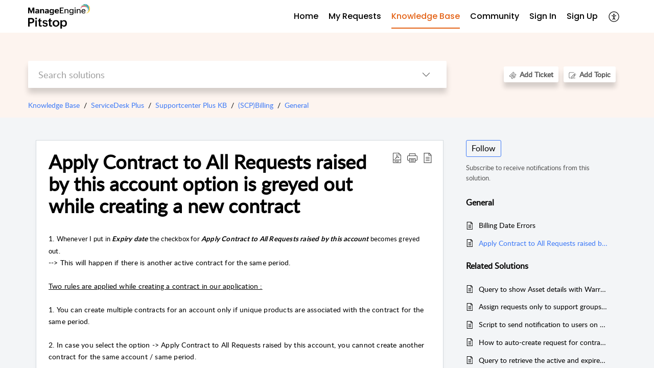

--- FILE ---
content_type: text/css;charset=UTF-8
request_url: https://static.zohocdn.com/helpcenter/classic/css/articleComment.548edb38291531228b6b_.css
body_size: 4565
content:
.ArticleComments__box{padding:1.25rem;border-radius:.1875rem;background-color:var(--color-brand);border:.0625rem solid var(--color-lightGrey);box-shadow:0 .1875rem .5rem 0 rgba(0,0,0,0.03);margin-top:.625rem}.ArticleComments__showMore{padding:8px 0;border-top:1px solid var(--color-gallery)}.ArticleComments__cmtContainer{margin-top:.625rem;padding:1.25rem}.ArticleComments__cmtContainer+.ArticleComments__cmtContainer{border-top:1px solid #f1f1f1}.ArticleComments__more{display:flex;align-items:center;color:var(--color-hoverblue1)}.ArticleComments__moreText{margin-left:.5rem}.ArticleComments__replyContent{font-size:1.375rem}.ArticleComments__replyFus{justify-content:flex-end;margin:7px 0 0;text-align:right}html[dir="rtl"] .ArticleComments__replyFus{text-align:left}.ArticleComments__rplyBdr{padding-bottom:.3625rem;margin-bottom:.625rem;align-items:center}.ArticleComments__rplyBdr:after{content:"";display:block;clear:both}.CommentOne__container+.CommentOne__container{border-top:1px solid #f1f1f1}.CommentOne__creaColor{color:#3e7af7}.CommentOne__topicEd{padding:.3125rem}.CommentOne__labelED{margin-left:.625rem}.CommentOne__labelIcon{align-self:flex-start;margin-top:-0.125rem}html[dir="rtl"] .CommentOne__labelED{margin-left:0;margin-right:.625rem}.CommentOne__description{margin:.9375rem 0;word-break:break-word;word-wrap:break-word;overflow-x:inherit}.CommentOne__description pre{white-space:normal}.CommentOne__mediaIcon{margin:0 .625rem}.CommentOne__Comment{color:#e2be0e}@media(max-width:769px){.CommentOne__wrapper{align-items:unset}}.CommentOne__ziconMain{top:-0.42rem;right:-0.55rem;border-radius:50%;z-index:1;overflow:hidden;background:#fff;height:1.188rem;width:1.188rem;padding:.125rem;filter:drop-shadow(0 1.532px 3.063px rgba(0,0,0,0.35));border-radius:7px;transform:rotate(-12deg)}html[dir="rtl"] .CommentOne__ziconMain{right:auto;left:-0.42rem}.CommentOne__zIcon{cursor:pointer;width:100%;height:100%;border-radius:50%}.CommentOne__zohoIcon{width:.85rem !important;height:.85rem !important;transform:rotate(6deg) translateX(0.3px)}.CommentOne__userLabel{margin-left:.3125rem;max-width:15.625rem}html[dir="rtl"] .CommentOne__userLabel{margin-left:0;margin-right:.3125rem}@media(max-width:48rem){.CommentOne__userLabel{max-width:10rem}}.List__postdet{align-items:center}.List__postdet li{position:relative;color:var(--color-HexGray40);font-size:var(--size-fZ13);font-weight:500}@media only screen and (max-width:768px){}.List__postdet>li:first-child{padding-left:0;margin:0}.List__postdet li+li:before{content:"";height:.1875rem;width:.1875rem;background:var(--color-color9);border-radius:50%;display:inline-block;margin:0 10px;vertical-align:middle}.List__Dropdown{position:absolute;top:30px;right:-50px;z-index:10;background:#fff;margin:0;padding:0;min-width:150px;-webkit-box-shadow:.125rem .3125rem .5rem 0 rgba(219,219,219,1);-moz-box-shadow:.125rem .3125rem .5rem 0 rgba(219,219,219,1);box-shadow:.125rem .3125rem .5rem 0 rgba(219,219,219,1)}.List__Dropdown::before{content:'';display:block;position:absolute;left:46%;bottom:100%;width:0;height:0;border-bottom:6px solid #fff;border-top:7px solid transparent;border-left:7px solid transparent;border-right:7px solid transparent}.List__Dropdown li{display:block;padding:10px 10px;position:relative;font-size:14px}.Link__link{max-width:100%}.Link__link2{color:var(--color-hoverblue1)}.Badge__commonSize{font-size:.8125rem}.Badge__badge,.Badge__badge .Badge__discussion,.Badge__badge .Badge__implement,.Badge__badge .Badge__best,.Badge__resolution{color:var(--color-brand);padding:.125rem .625rem .25rem;border-radius:.1875rem;font-size:var(--size-fZ13);display:inline-block;letter-spacing:inherit;vertical-align:middle}.Badge__discussion{color:var(--color-discussion)}.Badge__implement{background-color:var(--color-hoverblue1);max-width:18rem}.Badge__best{background-color:var(--color-best)}.Badge__resolution{background-color:var(--color-danger4)}.Badge__question{color:var(--color-question)}.Badge__problem{color:var(--color-problem)}.Badge__idea{color:var(--color-idea)}.Badge__announcement{color:var(--color-announcement)}.Attachments__attachments{padding:.625rem 0;line-height:1.6}.Attachments__attachment,.Attachments__w100{box-shadow:0 .1875rem .5rem 0 rgba(0,0,0,0.03);width:30.5%;background:var(--color-brand);margin:0 .625rem .625rem 0;padding:.625rem;border:.0625rem solid lightgrey;border-radius:.1875rem;transition:all .2s}.Attachments__titles{padding:.625rem 0;font-weight:700}.Attachments__w100{width:100%;margin:0 0 .625rem}html[dir = "rtl"] .Attachments__attachment{margin:.9375rem 0 0 .9375rem}.Attachments__detail{flex:1;min-width:0;padding:0 .625rem}.Attachments__close{margin-right:1rem}html[dir="rtl"] .Attachments__close{margin-right:auto;margin-left:.7125rem}.Attachments__close:hover{color:var(--color-hoverblue1)}.Attachments__delete:hover{color:var(--color-danger)}.Attachments__name{width:100%}.Attachments__size{font-size:var(--size-fZ13);color:var(--color-HexGray40)}.Attachments__down:hover .Attachments__close{display:block}@media(max-width:700px){.Attachments__attachment{width:100%;margin-right:0}html[dir = "rtl"] .Attachments__attachment{margin-left:0}.Attachments__close{display:block}}@media(min-width:620px) and (max-width:991px){.Attachments__close{display:block}}@media(min-width:768px) and (max-width:1024px){.Attachments__close{display:block}}.Attachments__imgViewer{position:absolute;z-index:1;bottom:105%;left:-10px;box-shadow:-0.3125rem -0.3125rem .9375rem rgba(48,54,61,0.2);opacity:0;cursor:default;background:var(--color-greyShade13);pointer-events:none;border-radius:.1875rem;-webkit-transform:translate3d(0,-0.625rem,0);transform:translate3d(0,-0.625rem,0);-webkit-transition:opacity .3s,-webkit-transform .3s;transition:opacity .3s,transform .3s}html[dir="rtl"] .Attachments__imgViewer{right:-10px;left:auto}.Attachments__imgViewer:after{position:absolute;left:1.2rem;bottom:.125rem;content:"";display:inline-block;width:.8em;height:.8em;border-right:1px solid #ddd;border-top:1px solid #ddd;transform:rotate(135deg);background-color:white}html[dir="rtl"] .Attachments__imgViewer:after{right:1.2rem;left:auto}.Attachments__down:hover .Attachments__imgViewer{pointer-events:auto;opacity:1;-webkit-transform:translate3d(0,0,0) rotate3d(0,0,0,0);transform:translate3d(0,0,0) rotate3d(0,0,0,0)}.Attachments__imgviewerContent{margin-bottom:.500rem;max-width:14rem;min-width:4rem;padding:.4rem;text-align:center;background-color:white;box-shadow:0 2px 2px rgba(32,35,32,.15);cursor:pointer}.Attachments__attachViewImg{max-width:13rem;max-height:8rem}.Attachments__unknownNone{display:none}.Attachments__attachAction{visibility:hidden;display:flex;font-size:0}.Attachments__attachment:hover .Attachments__attachAction{visibility:visible}@media(max-width:48rem){.Attachments__attachAction{visibility:visible}}.Printcontainer__print{align-self:flex-start}@media only screen and (max-width:769px){.Printcontainer__print{display:none}}.DottedMenu__dottedIcon{padding:.3125rem .4rem}.DottedMenu__content{border:.0625rem solid rgba(0,0,0,.1);z-index:1;background:white;border-radius:.3125rem;box-shadow:0 15px 40px rgba(125,147,178,.3);font-size:.875rem;min-width:max-content;min-width:-webkit-max-content;min-width:-moz-max-content;min-width:-o-max-content;min-width:-ms-max-content}.DottedMenu__children{overflow-y:auto;max-height:15rem;padding:.625rem;min-width:6rem}.DottedMenu__dottedPopup{min-width:6rem;max-width:10rem;padding:.9375rem;white-space:nowrap}.UserStatistics__container{position:relative}.UserStatistics__target{color:var(--color-hoverblue1)}.UserStatistics__userDetail{width:fit-content}.UserStatistics__content{border:.0625rem solid rgba(0,0,0,.1);z-index:3;background:var(--color-brand);border-radius:.3125rem;box-shadow:0 15px 40px rgba(125,147,178,.3)}.UserStatistics__loading{width:20.7rem;text-align:left;font-size:.9rem;font-weight:bold;padding:.5rem}.UserStatistics__showAvatar{padding:1.5rem 0;width:20.7rem;text-align:center}.UserStatistics__userName{font-weight:500;font-size:1.1rem;padding:1rem 1rem 0;overflow:hidden;text-overflow:ellipsis;white-space:nowrap;color:var(--color-HexGray20)}.UserStatistics__userPopupDetails{display:flex;justify-content:space-between;padding:1rem 0}.UserStatistics__userPopupDetailsCol{flex:1;min-width:0}.UserStatistics__userPopupNum{font-weight:600;font-size:1.1rem;color:var(--color-color8)}.UserStatistics__userPopupTxt{color:var(--color-HexGray55);font-size:.75rem}.UserStatistics__userDetail .UserStatistics__targetCrs{cursor:pointer !important}.UserStatistics__userBadge{font-size:.8125rem;color:#FFF;background-color:#3bc46a;border-radius:.1875rem;text-transform:capitalize;line-height:1.125rem;font-weight:600;padding:0 .5rem .0625rem .5rem;letter-spacing:.0625rem}.UserStatistics__userBadgeCont{padding:0 0 1rem}.UserStatistics__followBtn{padding:1rem 0 0}.UserStatistics__popupbox{border-radius:5px;box-shadow:0 0 60px 0 rgba(0,0,0,.15);background-color:#fff}.UserStatistics__showCont{z-index:3}.UserStatistics__btmMrgn{margin:10px 0 0}.UserStatistics__tpMrgn{margin:0 0 10px}.UserStatistics__rtMrgn{margin:0 10px 0 0}.UserStatistics__lftMrgn{margin:0 0 0 10px}.UserStatistics__bottom,.UserStatistics__bottomLeft,.UserStatistics__bottomRight{top:100%}.UserStatistics__top,.UserStatistics__topLeft,.UserStatistics__topRight{bottom:100%}.UserStatistics__left,.UserStatistics__leftTop,.UserStatistics__leftBottom{left:100%}.UserStatistics__right,.UserStatistics__rightTop,.UserStatistics__rightBottom{right:100%}.UserStatistics__arrowright:before,.UserStatistics__arrowrightTop:before,.UserStatistics__arrowrightBottom:before,.UserStatistics__arrowleft:before,.UserStatistics__arrowleftTop:before,.UserStatistics__arrowleftBottom:before{border-color:transparent transparent}.UserStatistics__arrowbottom:before,.UserStatistics__arrowbottomLeft:before,.UserStatistics__arrowbottomRight:before,.UserStatistics__arrowtop:before,.UserStatistics__arrowtopLeft:before,.UserStatistics__arrowtopRight:before{border-color:transparent transparent}.UserStatistics__popupLabel{padding:0 1.5625rem;justify-content:center;margin-top:.3125rem}.UserStatistics__userDesc{color:var(--color-HexGray55);padding:.25rem 0;margin:.25rem auto 0 auto;width:15rem;font-size:.813rem}.UserStatistics__footerGp{padding:.938rem .625rem;border-top:.063rem solid #e1e4ea;margin-bottom:-1.5rem;align-items:center;margin-top:.875rem}.UserStatistics__usergrpCount{color:var(--color-HexGray20);font-weight:800;font-size:1rem;margin-right:.313rem}.UserStatistics__footerGp .UserStatistics__mrgtop1{font-size:.876rem;color:var(--color-HexGray55)}html[dir="rtl"] .UserStatistics__usergrpCount{margin-left:.313rem;margin-right:0}.UserStatistics__commentUser{display:flex;align-items:center;justify-content:flex-start;width:350px;padding:20px 25px;border-radius:10px}.UserStatistics__commentUser .UserStatistics__userName{font-size:1rem;padding:0;white-space:unset;text-align:left;line-height:normal}.UserStatistics__commentUser .UserStatistics__contentContainer{flex:1;min-width:0;margin-left:15px}.UserStatistics__commentUser .UserStatistics__popupLabel{padding:0;justify-content:flex-start}.UserStatistics__commentUser .UserStatistics__orgName{display:flex;margin-top:.3125rem}.UserLabel__label{padding:0 .625rem;font-size:.75rem;border-radius:5px;transition:all .3s ease-in-out;font-weight:normal;line-height:150%;min-width:2.5rem;text-align:center;max-width:100%}.UserLabel__rounded{border-radius:25px}@-webkit-keyframes FileUpload__progress{0%{background-position:0 0}100%{background-position:2.5em 0}}@-moz-keyframes FileUpload__progress{0%{background-position:0 0}100%{background-position:2.5em 0}}@keyframes FileUpload__progress{0%{background-position:0 0}100%{background-position:2.5em 0}}.FileUpload__container{align-items:center}.FileUpload__AttacheText{margin-left:.3625rem;display:inline-block;font-size:.875rem}html[dir="rtl"] .FileUpload__AttacheText{margin-left:0;margin-right:.625rem}.FileUpload__uploadMp{color:#777;margin-left:.625rem;font-size:.625rem;display:inline-block}html[dir="rtl"] .FileUpload__uploadMp{margin-left:0;margin-right:.625rem}.FileUpload__attachLoading{-webkit-animation:FileUpload__progress .7s linear infinite;-moz-animation:FileUpload__progress .7s linear infinite;animation:FileUpload__progress .7s linear infinite;background:rgba(62,122,247,0.43);top:.313rem;bottom:.313rem;left:0;right:.438rem;border-radius:3px;z-index:1;background-image:linear-gradient(-45deg,rgba(255,255,255,0.15) 25%,transparent 25%,transparent 50%,rgba(57,175,99,.15) 50%,rgba(255,255,255,0.32) 75%,transparent 75%);background-size:2.5em 2.5em;background-repeat:repeat-x !important;padding:5px}.FileUpload__labelAllow{color:hoverblue1}.FileUpload__upload{margin-right:.8rem}.FileUpload__attachLoadParnt{width:12.5rem;margin-top:.375rem}html[dir="rtl"] .FileUpload__attachLoading{left:.438rem;right:0}html[dir="rtl"] .FileUpload__upload{margin-right:auto;margin-left:.8rem}.CheckBox__defaultLabel{cursor:pointer;margin:0;display:inline-block;position:relative}.CheckBox__defaultLabel input{display:none}.CheckBox__active{color:#00a3fe}.CheckBox__danger{color:#e24b4b}.CheckBox__checkBoxCon{display:inline-block;vertical-align:middle;font-size:0}.CheckBox__checkbox{width:1.125rem;height:1.125rem;position:relative;border:1px solid #dadada;border-radius:3px;transition:all .28s cubic-bezier(0.4,0,0.2,1);transition-property:background-color,border-color;display:inline-block}.CheckBox__checkbox::after{content:'';display:inline-block;width:.375rem;height:.75rem;border-width:0 2px 2px 0;border-style:solid;border-color:transparent;transform:rotate(45deg);position:absolute;top:0;left:.3125rem;transition:border-color .28s cubic-bezier(0.4,0,0.2,1)}html[dir="rtl"] .CheckBox__checkbox::after{right:.3125rem;left:auto}.CheckBox__checkbox_input:checked+.CheckBox__checkbox{background-color:#3e7af7;border-color:#3e7af7}.CheckBox__checkbox_input:checked+.CheckBox__checkbox::after{border-color:#fff}.CheckBox__isError .CheckBox__checkbox{border:2px solid #ff8787}.CheckBox__disabled{cursor:default}.Textarea__textarea::-webkit-input-placeholder{color:#555}.Textarea__textarea::-moz-placeholder{color:#555}.Textarea__textarea:-ms-input-placeholder{color:#555}.Textarea__textarea:-moz-placeholder{color:#555}.Textarea__comment,.Textarea__FeedBackPopup{font-family:inherit;width:100%;resize:none;padding:.625rem;font-size:var(--size-fZ16);color:#000;border:.0625rem solid #f3f3f3;border-radius:.3125rem;margin:0;height:100%}.Textarea__formInput{border:0;margin:0;resize:none;padding:0 1.25rem;font-size:1rem;width:92%;font-family:unset;height:6.25rem}.Textarea__FeedBackPopup{border:.0625rem solid #ddd;border-radius:3px}.Textarea__formInput:focus{outline:0}.TextEditorStenCil__stencilTextArea{background-color:#fff;border:.0625rem solid #e5e8ea;height:15.625rem}.TextEditorStenCil__stencilTextmenus{padding:.5rem .625rem;position:relative;border-bottom:.0625rem solid #e5e8ea;min-height:3.125rem !important;box-sizing:border-box !important;display:flex;align-items:center;justify-content:space-between}.TextEditorStenCil__stencilMenus{margin:0;padding:0;list-style:none;display:flex;justify-content:space-between}.TextEditorStenCil__descStencil{padding:1.0625rem .625rem}.TextEditorStenCil__descStencil div,.TextEditorStenCil__stencilMenus li{background-color:#eee;animation-name:TextEditorStenCil__newstencil-placelinear;animation:TextEditorStenCil__newstencil-placelinear 1s linear infinite forwards;-webkit-animation:TextEditorStenCil__newstencil-placelinear 1s linear infinite forwards;-moz-animation:TextEditorStenCil__newstencil-placelinear 1s linear infinite forwards;-o-animation:TextEditorStenCil__newstencil-placelinear 1s linear infinite forwards;-ms-animation:TextEditorStenCil__newstencil-placelinear 1s linear infinite forwards;background:linear-gradient(to right,#f1f1f1 8%,#f6f7f8 18%,#f6f7f8 33%);-webkit-background-size:31.25rem 18.75rem;background-size:31.25rem 18.75rem;border-radius:.0625rem}.TextEditorStenCil__descW100,.TextEditorStenCil__stencilMenus{width:100%}.TextEditorStenCil__descStencil div{height:.4375rem;margin-bottom:1.25rem}.TextEditorStenCil__descW30{width:30%}.TextEditorStenCil__descW70{width:70%}.TextEditorStenCil__stencilMenus li{position:relative;overflow:hidden;width:1.875rem;height:1.25rem;margin-right:.4375rem}.TextEditorStenCil__menuW65{width:4.0625rem !important}@-webkit-keyframes TextEditorStenCil__newstencil-placelinear{100%{background-position:468px 0}}@keyframes TextEditorStenCil__newstencil-placelinear{100%{background-position:468px 0}}:root{--zd_regular:'ProximaNovaRegular',Arial,Helvetica,sans-serif}.TextEditor__icon{position:relative;top:-.1133333333em;vertical-align:middle;width:1.5rem;height:1.5rem;color:inherit;fill:currentColor}.TextEditor__small{width:.9375rem;height:.9375rem}.TextEditor__threeDotIcon{transform:rotate(90deg)}.TextEditor__editDraft *{box-sizing:initial;line-height:initial}.TextEditor__editDraft{width:100%;position:relative}.KB_Editor_menus{box-sizing:border-box !important}.KB_Editor_iframe{height:auto !important}.zdeskEditor_popup *{box-sizing:border-box;border-collapse:initial}.KB_Editor_MultiTools li{line-height:10px;padding:4px}.KB_Editor_MultiTools li.fright .KB_Editor_PlainText svg{display:none}.zdeskEditor_popup .zdeskEditor_PUbody form>.ze_ptble{box-sizing:border-box}.KB_Editor_UploadImage input{box-shadow:none}.KB_Editor_UploadImage button{margin-right:12px}.KB_Editor_iframe,.ze_area{min-height:220px !important}.formEditor .KB_Editor_iframe,.formEditor .ze_area{min-height:300px !important}.ze_area{outline:0;height:auto !important}.plainTextNone .KB_Editor_menus .fright{display:none}.plainTextNone .KB_Editor_iframe{min-height:185px !important}.kbInlineAttachNone .KB_Editor_menus li[editor-command="attach"]{display:none}@media only screen and (max-width:48em){.zdeskEditor_popup{left:10px !important;min-width:350px !important;max-width:350px !important}}@media all and (-ms-high-contrast:none){.TextEditor__editDraft *{box-sizing:content-box;line-height:normal}.zdeskEditor_popup *{box-sizing:content-box;border-collapse:separate}*::-ms-backdrop,.TextEditor__cardDetail{box-sizing:content-box;line-height:normal}}.KB_Editor_menus{transition:all .4s ease-in-out}.KB_Editor_menus .KB_Editor_MultiTools{overflow:hidden;height:40px;transition:all .4s ease-in-out}.KB_Editor .toolbarDown{border-width:0 !important;min-height:0;box-shadow:none;padding:0 10px;display:block}.toolbarDown .KB_Editor_MultiTools{height:0}@media only screen and (max-width:768px){.KB_Editor_menus .KB_Editor_MultiTools{height:inherit}.KB_Editor_MultiTools li{padding:3px}}.CommentForm__commentFormSection{padding:1.25rem}.CommentForm__formHeader{background:#fafafa}.CommentForm__Editor{padding:.3125rem .9375rem}.CommentForm__replyUser{padding:.5rem .9375rem}.CommentForm__footerBtn{margin:.625rem 0}.CommentForm__areaBorder1{border:1px solid #e5e8ea;border-bottom:0}.CommentForm__areaBorder2{border:1px solid #e5e8ea;border-top:0}.CommentForm__areaBorder3{border-top:1px solid #e5e8ea}.CommentForm__sendCncl+.CommentForm__sendCncl{margin-left:.625rem}html[dir="rtl"] .CommentForm__sendCncl+.CommentForm__sendCncl{margin-right:.625rem;margin-left:0}.CommentForm__articleTitle{font-size:var(--size-fZ20);margin:.3125rem 0;line-height:1.3;color:var(--color-HexGray20);font-weight:normal}.CommentForm__commentBox,.CommentForm__headerFtrHide{border-radius:.3125rem;margin:1rem 0}.CommentForm__textAreaEditor{flex:1;min-width:0;margin-left:.3625rem;border-bottom:0}html[dir="rtl"] .CommentForm__textAreaEditor{margin-right:.3625rem;margin-left:0}.CommentForm__textAreatext{border:1px solid var(--color-greyShade7)}.CommentForm__notifyAttach{margin-top:.625rem}.CommentForm__postCmd svg{cursor:pointer}.CommentForm__Editor{color:var(--color-hoverblue1);font-size:1.25rem;text-align:right}html[dir="rtl"] .CommentForm__Editor{text-align:left}.CommentForm__commentArea textarea{height:11.5625rem;border:0;margin:0}.CommentForm__postCmd{background:#fafafa;padding:.3125rem .9375rem;justify-content:flex-end}.CommentForm__flexible{flex:1;min-width:0}.CommentForm__upload{margin-left:1rem}html[dir="rtl"] .CommentForm__upload{margin-left:0;margin-right:1rem}.CommentForm__userIcon{margin:.25rem 0 0}.CommentForm__uploadbg{margin:0}.CommentForm__headerFtrHide .CommentForm__commentArea textarea{max-height:3.75rem}@media(max-width:48rem){.CommentForm__default{height:2.1875rem;width:2.1875rem;position:absolute;top:-1.063rem;left:-1.063rem}html[dir="rtl"] .CommentForm__default{left:auto;right:-1.063rem}.CommentForm__replyUser{width:80%}}html[dir="rtl"] .CommentForm__notifyElement div{margin-right:0 !important;margin-left:0 !important}html[dir="rtl"] .CommentForm__notifyElement div:last-child{margin-right:1rem !important;margin-left:0}.CommentForm__notifyElement div:last-child{margin-right:0 !important}.CommentForm__notifyElement div{margin-right:.925rem}.CommentForm__notifyPl15{font-size:var(--size-fZ14);margin-left:.625rem}html[dir="rtl"] .CommentForm__notifyPl15{margin-right:.625rem;margin-left:0}@media only screen and (max-width:768px){.CommentForm__checkBxupload{flex-wrap:wrap-reverse}}

--- FILE ---
content_type: image/svg+xml
request_url: https://www.manageengine.com/images/zoho.svg
body_size: 1907
content:
<svg viewBox="0 0 1024 450" fill="none" xmlns="http://www.w3.org/2000/svg">
<path d="M458.102 353C450.402 353 442.602 351.4 435.102 348.1L275.102 276.8C246.502 264.1 233.602 230.4 246.302 201.8L317.602 41.7998C330.302 13.1998 364.002 0.299757 392.602 12.9998L552.602 84.2998C581.202 96.9998 594.103 130.7 581.403 159.3L510.103 319.3C500.603 340.5 479.802 353 458.102 353ZM448.402 318.1C460.502 323.5 474.702 318 480.102 306L551.403 146C556.803 133.9 551.302 119.7 539.302 114.3L379.202 42.9998C367.102 37.5998 352.902 43.0998 347.502 55.0998L276.202 215.1C270.802 227.2 276.302 241.4 288.302 246.8L448.402 318.1Z" fill="#089949"/>
<path d="M960 353.1H784.8C753.5 353.1 728 327.6 728 296.3V121.1C728 89.7998 753.5 64.2998 784.8 64.2998H960C991.3 64.2998 1016.8 89.7998 1016.8 121.1V296.3C1016.8 327.6 991.3 353.1 960 353.1ZM784.8 97.0998C771.6 97.0998 760.8 107.9 760.8 121.1V296.3C760.8 309.5 771.6 320.3 784.8 320.3H960C973.2 320.3 984 309.5 984 296.3V121.1C984 107.9 973.2 97.0998 960 97.0998H784.8Z" fill="#F9B21D"/>
<path d="M303.902 153.2L280.302 206C280.002 206.6 279.702 207.1 279.402 207.6L288.602 264.4C290.702 277.5 281.802 289.8 268.802 291.9L95.8021 319.9C89.5021 320.9 83.1021 319.4 77.9021 315.7C72.7021 312 69.3021 306.4 68.3021 300.1L40.3021 127.1C39.3021 120.8 40.8021 114.4 44.5021 109.2C48.2021 104 53.8021 100.6 60.1021 99.5998L233.102 71.5998C234.402 71.3998 235.702 71.2998 236.902 71.2998C248.402 71.2998 258.702 79.6998 260.602 91.4998L269.902 148.7L294.302 93.9998L293.002 86.2998C288.002 55.3998 258.802 34.2998 227.902 39.2998L54.9021 67.2998C40.0021 69.5998 26.8021 77.6998 18.0021 89.9998C9.10209 102.3 5.60209 117.3 8.00209 132.3L36.0021 305.3C38.4021 320.3 46.5021 333.4 58.8021 342.3C68.5021 349.4 80.0021 353 91.9021 353C94.9021 353 98.0021 352.8 101.102 352.3L274.102 324.3C305.002 319.3 326.102 290.1 321.102 259.2L303.902 153.2Z" fill="#E42527"/>
<path d="M511.404 235.8L536.804 178.9L529.604 126C528.704 119.7 530.404 113.4 534.304 108.3C538.204 103.2 543.804 99.9001 550.204 99.1001L723.804 75.5001C724.904 75.4001 726.004 75.3001 727.104 75.3001C732.304 75.3001 737.304 77.0001 741.604 80.2001C742.404 80.8001 743.104 81.5001 743.804 82.1001C751.504 74.0001 761.604 68.2001 772.904 65.7001C769.704 61.3001 765.904 57.4001 761.404 54.0001C749.304 44.8001 734.404 40.9001 719.404 42.9001L545.604 66.5001C530.604 68.5001 517.204 76.3001 508.104 88.4001C498.904 100.5 495.004 115.4 497.004 130.4L511.404 235.8Z" fill="#226DB4"/>
<path d="M806.806 265.101L784.006 97.1006C771.206 97.5006 760.906 108.101 760.906 121.001V170.301L774.406 269.501C775.306 275.801 773.606 282.101 769.706 287.201C765.806 292.301 760.206 295.601 753.806 296.401L580.206 320.001C573.906 320.901 567.606 319.201 562.506 315.301C557.406 311.401 554.106 305.801 553.306 299.401L545.306 240.501L519.906 297.401L520.806 303.801C522.806 318.801 530.606 332.201 542.706 341.301C552.706 348.901 564.606 352.901 577.006 352.901C579.606 352.901 582.206 352.701 584.806 352.401L758.206 329.001C773.206 327.001 786.606 319.201 795.706 307.101C804.906 295.001 808.806 280.101 806.806 265.101Z" fill="#226DB4"/>
<path d="M316.998 436.2L341.798 399.6H321.398C320.298 399.6 319.398 398.7 319.398 397.6V392.7C319.398 391.6 320.298 390.7 321.398 390.7H354.898C355.998 390.7 356.898 391.6 356.898 392.7V394.6C356.898 395 356.798 395.4 356.598 395.7L332.298 432.3H354.098C355.198 432.3 356.098 433.2 356.098 434.3V439.2C356.098 440.3 355.198 441.2 354.098 441.2H318.698C317.598 441.2 316.698 440.3 316.698 439.2V437.4C316.598 436.9 316.798 436.5 316.998 436.2Z" fill="white"/>
<path d="M421.398 415.6C421.398 400.6 432.398 389.8 447.398 389.8C462.898 389.8 473.398 400.4 473.398 415.7C473.398 431.2 462.698 441.9 447.198 441.9C431.598 441.9 421.398 431.2 421.398 415.6ZM461.498 415.8C461.498 406.7 457.098 398.9 447.198 398.9C437.198 398.9 433.398 407 433.398 416.2C433.398 424.9 438.098 432.9 447.698 432.9C457.598 432.8 461.498 424.3 461.498 415.8Z" fill="white"/>
<path d="M544.501 390.6H551.901C553.001 390.6 553.901 391.5 553.901 392.6V411.2H574.901V392.6C574.901 391.5 575.801 390.6 576.901 390.6H584.301C585.401 390.6 586.301 391.5 586.301 392.6V439.1C586.301 440.2 585.401 441.1 584.301 441.1H577.001C575.901 441.1 575.001 440.2 575.001 439.1V420.3H554.001V439.1C554.001 440.2 553.101 441.1 552.001 441.1H544.601C543.501 441.1 542.601 440.2 542.601 439.1V392.6C542.501 391.5 543.401 390.6 544.501 390.6Z" fill="white"/>
<path d="M655.398 415.6C655.398 400.6 666.398 389.8 681.398 389.8C696.898 389.8 707.398 400.4 707.398 415.7C707.398 431.2 696.698 441.9 681.198 441.9C665.598 441.9 655.398 431.2 655.398 415.6ZM695.398 415.8C695.398 406.7 690.998 398.9 681.098 398.9C671.098 398.9 667.298 407 667.298 416.2C667.298 424.9 671.998 432.9 681.598 432.9C691.498 432.8 695.398 424.3 695.398 415.8Z" fill="white"/>
</svg>


--- FILE ---
content_type: text/javascript;charset=UTF-8
request_url: https://static.zohocdn.com/helpcenter/classic/i18n/en_US.7538174dd9dd3d4d1b00.js
body_size: 14817
content:
var i18n={"zohodesk.asap.inapp.web.jan":"Jan","zohodesk.asap.inapp.web.feb":"Feb","zohodesk.asap.inapp.web.mar":"Mar","zohodesk.asap.inapp.web.apr":"Apr","zohodesk.asap.inapp.web.may":"May","zohodesk.asap.inapp.web.jun":"Jun","zohodesk.asap.inapp.web.jul":"Jul","zohodesk.asap.inapp.web.aug":"Aug","zohodesk.asap.inapp.web.sep":"Sep","zohodesk.asap.inapp.web.oct":"Oct","zohodesk.asap.inapp.web.nov":"nov","zohodesk.asap.inapp.web.dec":"Dec","zohodesk.asap.inapp.web.sunday":"Sunday","zohodesk.asap.inapp.web.monday":"Monday","zohodesk.asap.inapp.web.tuesday":"Tuesday","zohodesk.asap.inapp.web.wednesday":"Wednesday","zohodesk.asap.inapp.web.thursday":"Thursday","zohodesk.asap.inapp.web.friday":"Friday","zohodesk.asap.inapp.web.saturday":"Saturday","zohodesk.asap.inapp.web.months.later":"{0} months later","zohodesk.asap.inapp.web.month.later":"{0} month later","zohodesk.asap.inapp.web.hours.later":"{0} hours later","zohodesk.asap.inapp.web.hour.later":"{0} hour later","zohodesk.asap.inapp.web.years.later":"{0} years later","zohodesk.asap.inapp.web.year.later":"{0} year later","zohodesk.asap.inapp.web.days.later":"{0} days later","zohodesk.asap.inapp.web.day.later":"{0} day later","zohodesk.asap.inapp.web.minute.later":"{0} minute later","zohodesk.asap.inapp.web.minutes.later":"{0} minutes later","zohodesk.asap.inapp.web.seconds.later":"{0} seconds later","zohodesk.asap.inapp.web.justnow":"just now","zohodesk.asap.inapp.web.january":"January","zohodesk.asap.inapp.web.february":"February","zohodesk.asap.inapp.web.march":"March","zohodesk.asap.inapp.web.april":"April","zohodesk.asap.inapp.web.june":"June","zohodesk.asap.inapp.web.july":"July","zohodesk.asap.inapp.web.august":"August","zohodesk.asap.inapp.web.september":"September","zohodesk.asap.inapp.web.october":"October","zohodesk.asap.inapp.web.november":"November","zohodesk.asap.inapp.web.december":"December","zohodesk.asap.inapp.web.sun":"Sun","zohodesk.asap.inapp.web.mon":"Mon","zohodesk.asap.inapp.web.tue":"Tue","zohodesk.asap.inapp.web.wed":"Wed","zohodesk.asap.inapp.web.thu":"Thu","zohodesk.asap.inapp.web.fri":"Fri","zohodesk.asap.inapp.web.sat":"Sat","zohodesk.asap.inapp.web.am":"AM","zohodesk.asap.inapp.web.pm":"PM","zohodesk.asap.inapp.web.months.ago":"{0} months ago","zohodesk.asap.inapp.web.month.ago":"{0} month ago","zohodesk.asap.inapp.web.hours.ago":"{0} hours ago","zohodesk.asap.inapp.web.hour.ago":"{0} hour ago","zohodesk.asap.inapp.web.years.ago":"{0} years ago","zohodesk.asap.inapp.web.year.ago":"{0} year ago","zohodesk.asap.inapp.web.days.ago":"{0} days ago","zohodesk.asap.inapp.web.day.ago":"{0} day ago","zohodesk.asap.inapp.web.minute.ago":"{0} minute ago","zohodesk.asap.inapp.web.minutes.ago":"{0} minutes ago","zohodesk.asap.inapp.web.second.ago":"second ago","zohodesk.asap.inapp.web.seconds.ago":"{0} seconds ago","zohodiscussions.topictype.announcement":"Announcement","zohodiscussions.topictype.idea":"Idea","zohodiscussions.topictype.problem":"Problem","zohodiscussions.topictype.question":"Question","support.addrequest.captcha.image.text.label":"Captcha","support.addrequest.captcha.error.message":"Invalid captcha code entered.","support.cases.editor.maxlength.exceeded.message.label":"The tag field must not exceed 250 characters.","support.login.Forums":"Forums","support.table.of.contents":"Table of contents","support.module.add":"Add {0}","support.module.empty.message":"No {0} found","crm.label.to.email":"To","crm.events.date":"Date","crm.events.time":"Time","crm.report.stdFilter.startDate":"Start Date","crm.report.stdFilter.endDate":"End Date","crm.general.delete.comment.confirm":"Are you sure, you want to delete the comment?","support.button.save":"Save","crm.button.ok":"OK","crm.button.delete":"Delete","crm.post.reply":"Post Reply","crm.button.reset":"Reset","crm.button.send":"Send","crm.button.submit":"Submit","crm.label.edit":"Edit","crm.label.close":"Close","crm.label.search":"Search","crm.label.previous":"Previous","crm.label.next":"Next","crm.label.email":"Email","crm.label.phone":"Phone","crm.label.mobile":"Mobile","crm.label.timeZone":"Time Zone","crm.label.subject":"Subject","crm.alert.password.length":"Passwords must be at least 6 characters long.","crm.security.error":"Insufficient privileges to perform this operation. Please contact your administrator.","crm.search.letters.check":"Please enter some search keywords.","crm.workflow.task.assignedto":"Assigned To","crm.field.empty.check":"{0} cannot be blank","crm.security.profile":"Profile","crm.field.valid.check":"Please enter a valid {0}","crm.label.home":"Home","crm.login.more":"more","crm.label.security.updatePassword.success":"Your password has been successfully changed.","support.sla.slaname.message":"Enter a name for the SLA.","label.attachments":"Attachments","label.request.status":"Status","tabs.request.approval":"Approval","tabs.request.resolution":"Resolution","support.search":"Search {0}","support.search.in":"Search in {0}","support.add.comment":"Add Comment","support.label.just.now":"just now","support.replies":"{0} replies","support.request.add":"Add {0}","support.no.matches.found":"No results found","support.assign":"Assign","support.request.from.emailid":"From","support.request.template":"Template","support.common.request.mail.send.draft":"Send Draft","support.common.request.mail.edit.draft":"Edit Draft","support.common.request.mail.save.draft":"Save Draft","support.common.request.mail.discard.draft":"Discard draft","support.common.request.mail.delete.draft":"Delete Draft","support.common.set.close.entity":"Close {0}","support.label.download":"Download","support.label.topics":"Topics","support.search.department.noaccess":"Insufficient Privileges","support.customer.portal.submitarequest":"Submit a {0}","support.request.history.commented.edit":"Edit Comment","support.request.history.commented.editedtext":"Edited","support.request.history.value.update.set":"set","support.history.operation.label.wfalert":"Alert","support.unable.to.process.your.request":"Unable to process your request.","support.request.id":"{0} Id","support.label.all.department":"All Departments","support.forums.posttoforums":"Post to Forums","support.zti.incoming.call":"Incoming Call","support.zti.outgoing.call":"Outgoing Call","support.yes":"Yes","support.no":"No","support.social.facebook.name":"Facebook","support.social.twitter.name":"Twitter","support.social.google.name":"Google+","support.social.label.followers":"Followers","support.assignmentrules.selectdepartment":"Please select a department","support.label.cancel":"Cancel","support.community.category.description":"Description","support.community.category.listing.locked":"Locked","support.community.forums":"Forums","support.community.singlepost.tagexceedmessage":"Each tag should not exceed 50 characters!","support.community.singlepost.tagcountexceedmessage":"You can't add more than five tags.","support.community.attachmentcontent.exceedfilesizepermittedlimit":"File size exceeds the allowed limit of {0} MB.","support.community.singlePost.updatetopictypesuccessmessage":"Topic type has been updated successfully.","support.community.singlepost.topicupdate":"Topic updated successfully.","support.community.singlepost.responseadded":"Your comment was posted successfully.","support.community.singlepost.responseupdated":"Your comment was updated successfully.","support.community.singlepost.topicmovedtotrash":"Topic has been moved to trash.","support.community.singlepost.responsemovedtotrash":"Response has been moved to trash.","support.community.singlepost.relatedtopics":"Related Topics","support.community.singlepost.metoo":"me too","support.community.topiclist.stickyposts":"Sticky Posts","support.community.topiclist.topcontributors":"Top Contributors","support.community.topiclist.replyby":"last reply by","support.community.singlepost.responseawaitingmsg":"Awaiting moderation!","support.community.singlepost.topictype":"Topic Type","support.community.singlepost.topicspammsg":"This topic is spam","support.community.writePost.topictitlelenmsg":"The title shouldn't exceed 200 characters.","support.community.writepost.notifyforresponse":"Notify me when a response is made.","support.community.ticket.submit":"Submit a {0}","support.community.writepost.addnewtopicmsg":"Add Topic","support.community.writepost.autodraft":"Last drafted","support.community.writepost.addtagmsg":"Type and press enter to add tag.","support.community.watchlist.watchitem":"You have successfully followed this {0}.","support.community.watchlist.unwatchitem":"You have stopped following this {0}.","Category":"Category","support.community.forum.posts":"Posts","support.label.simply.you":"you","support.livechat.chat.about.this.ticket":"Chat about this {0}","support.livechat.label.photo":"Upload your photo","support.livechat.photo.msg":"Max size: 500 KB. Format: JPG, PNG or JPEG","support.livechat.photo.failuremsg":"File should be less than 500 KB.","support.unable.reset.password.wrong":"Current Password does not match with the stored password.","support.password.confirm.password.same":"Confirm Password should be same as New Password.","support.community.forum.post":"Post","support.feed.label.follow":"Follow","support.feed.label.unfollow":"Unfollow","support.feed.label.filter":"Filter","support.delete":"Delete {0}","support.contact.uploadFile":"Upload photo","support.contactsView.IdeasAccepted":"Ideas","support.contactsView.problems":"Problems","support.attachment.small":"attachment","support.survey.last.7days":"Last 7 days","support.survey.report.custom.filter":"Custom","support.crmlabel.back":"Back","support.customer.portal.homepagecustomization.msg.canel":"You haven't saved your changes yet! Do you wish to continue?","support.customer.portal.homepagecustomization.section.description":"Content","support.label.section":"Section","crm.label.preview":"Preview","support.request.tagsAlreadyExist":"The tag name already exists.","support.request.tagsLabel":"Tags","support.request.tagLabel":"Tag","crm.label.Email":"Email","support.category.createEdit.special.char.check":"Special characters are not allowed.","support.solution.category.delete.alert":"Are you sure you want to delete this {0} ?","support.knowledgebase":"Knowledge Base","support.solution.custom.view.draft":"Draft","support.solution.button.saveasdraft":"Save as draft","support.general.detailview.attach.deletemsg":"Are you sure you want to delete this attachment?","support.solution.detailview.voteusefulinfo":"Helpful?","support.solutiondetailview.rating.feedback.success":"Feedback sent successfully.","support.show.original":"Show Original","support.view.attachments":"View Attachments","support.label.print":"Print","support.label.thread.incoming.email.title":"Incoming ( Email )","support.label.thread.outgoing.email.title":"Outgoing ( Email )","support.label.thread.support.draft.title":"Draft ( Email )","support.label.thread.forward.title":"Forward","support.label.thread.forward.draft.title":"Forward Draft","support.label.thread.cp.draft.title":"Help Center Draft","support.label.thread.forum.incoming.post.title":"Forum Incoming Post","support.label.thread.forum.incoming.topic.title":"Forum Incoming Topic","support.label.thread.forum.outoing.post.title":"Forum Outgoing Post","support.label.thread.forum.outgoing.topic.title":"Forum Outgoing Topic","support.label.thread.forum.draft.title":"Forum Draft","support.label.thread.twitter.incoming.title":"Twitter Incoming","support.label.thread.twitter.outgoing.title":"Twitter Outgoing","support.label.thread.facebook.incoming.title":"Facebook Incoming","support.label.thread.facebook.draft.title":"Facebook Draft","support.label.thread.facebook.outgoing.title":"Facebook Outgoing","support.label.thread.chat.online":"Online Chat","support.label.thread.chat.offline":"Offline Chat","support.label.properties":"{0} Properties","support.label.ticket.properties":"Ticket properties","support.label.collision.detection.add.thread":"A new thread is added to this {0}.","support.label.thread.no.content":"Content not available. Please try again later.","support.customFunction.description.limit":"The description for the function shouldn't exceed 50000 characters.","support.users.form.departments.label":"Department(s)","support.button.apply":"Apply","crm.label.prev":"Prev","support.setup.holiday.invalid":"Invalid Date!","support.request.clear":"Clear","support.questions":"Questions","support.community.recenttopics":"Recent Topics","support.community.mostdisscussedtopics":"Most Discussed Topics","support.community.mostpopulartopics":"Most Popular Topics","support.community.relatedTopics":"Related Topics","support.label.popular.articles":"Popular Articles","support.related.solution":"Related {0}","support.open.new.tab":"Open in New Tab","support.status.update.success":"The status has been successfully updated.","support.autosuggest.searchresultsfor":"Search results for","support.label.dept.choose.msg":"Please select a department before choosing a {0}.","support.cphome.section.announcements.name":"Announcements","support.setup.label.migration.tickets":"Tickets","support.setup.label.allusers":"All","support.setup.label.forum":"Forum","support.setup.label.migration.articles":"Articles","support.setup.label.customer_satisfaction_rating":"Customer Happiness Rating","support.cphome.widget.mytickets.name":"My {0}","support.cphome.widget.addtickets.description":"Submit a request to seek help from our support specialists.","support.cphome.widget.mytickets.description":"View your previous tickets; know their statuses and solutions.","support.cphome.widget.community.description":"Ask questions, share ideas or start a discussion with other customers.","support.label.3months":"Last 3 months","support.label.last.6months":"Last 6 months","support.label.last.9months":"Last 9 months","support.label.last.1year":"1 year","support.label.user.no.posted":"{0} hasn't posted any {1}.","support.label.user.no.posted.response":"{0} hasn't posted any response.","support.label.mermber.since.info":"Member Since {0}","support.label.user.follower":"Follower","support.label.user.followers":"Followers","support.community.writepost.newtopic":"New topic","support.label.sorry":"Sorry","support.label.unable.to.proccess":"Unable to process your request. Try again later.","support.empty.article":"No article has been added yet!","support.singular.label.article":"Article","support.portal.signin":"Sign In","cp.label.searching":"Searching...","cp.post.in.community":"Post in {0}","cp.post.in.please":"Please {0} or {1}","cp.post.please":"Please {0}","crm.label.error.homepage":"If you're having trouble locating a destination on Zoho Desk, try visiting the Zoho Desk home page.","crm.label.home.page":"Home Page","crm.label.goto":"Go to {0}","support.community.topicList.nopostmsg":"There are no posts to be displayed.","support.community.topicList.noannouncements":"There are no announcements.","support.community.topicList.noquestions":"There are no questions proposed.","support.community.topicList.noideas":"There are no ideas proposed.","support.community.topicList.noproblems":"There are no problems proposed.","support.community.uncategorized":"Uncategorized","support.label.title":"Title","support.discussion":"Discussion","support.discussions":"Discussions","support.label.placeholder.title":"Topic Title...","zohodiscussions.topiclabel.idea.implemented":"Implemented","zohodiscussions.topiclabel.idea.inprogress":"In-progress","zohodiscussions.topiclabel.idea.noplans":"Maybe later","zohodiscussions.topiclabel.idea.willconsider":"Under review","zohodiscussions.topiclabel.idea.willnotimplement":"Will not implement","zohodiscussions.topiclabel.mostvoted":"Most voted","zohodiscussions.topiclabel.nolabel":"No status","zohodiscussions.topiclabel.problem.analyzing":"Analyzing","zohodiscussions.topiclabel.problem.knownproblem":"Temporary fix","zohodiscussions.topiclabel.problem.moreinfo":"Need more info","zohodiscussions.topiclabel.problem.notaproblem":"Not a problem","zohodiscussions.topiclabel.problem.solved":"Solved","zohodiscussions.topiclabel.problem.unsolved":"Unsolved","zohodiscussions.topiclabel.question.answered":"Answered","zohodiscussions.topiclabel.question.pending":"Working on it","zohodiscussions.topiclabel.question.unanswered":"Unanswered","support.community.singlepost.participants":"Participants","support.community.topiclist.postrelatedtag":"Posts tagged as {0}","support.community.topic.createdon":"Created on","support.label.topic":"Topic","support.community.singlepost.youhavethisproblem":"You have reported this problem.","support.community.singlepost.youhavethisquestion":"You have asked this question.","support.community.singlepost.youlikethisidea":"You liked this idea.","support.community.singlepost.userhasproblem":"{0} user has this problem.","support.community.singlepost.userhasquestion":"{0} user has this question.","support.community.singlepost.userlikesidea":"{0} user likes this idea.","support.community.singlepost.usershaveproblem":"{0} users have this problem.","support.community.singlepost.usershavequestion":"{0} users have this question.","support.community.singlepost.userslikeidea":"{0} users like this idea.","support.label.edit.profile":"Edit Profile","support.label.change.password":"Change Password","support.label.articles.description":"Browse through our collection of articles, user guides and FAQs.","support.reply":"{0} reply","support.label.request.show.more":"Show More","support.label.attach.a.file":"Attach a file","support.request.created.by":"Created By","support.user.logout":"Logout","support.label.powered.by":"Powered by {0}","support.label.terms.service":"Terms of Service","support.label.privacy.policy":"Privacy Policy","support.1minute":"1 minute","support.nminutes":"{0} minutes","support.1hour":"1 hour","support.nhours":"{0} hours","support.1day":"1 day","support.1day.1hour":"1 day 1 hour","support.1day.nhours":"1 day {0} hour","support.ndays":"{0} days","support.ndays.1hour":"{0} days 1 hour","support.ndays.nhours":"{0} days {1} hours","support.1year":"1 year","support.1year.1day":"1 year 1 day","support.1year.ndays":"1 year {0} days","support.nyears":"{0} year","support.nyears.1day":"{0} year 1 days","support.nyears.ndays":"{0} year {0} days","support.label.current.password":"Current Password","support.label.new.password":"New Password","support.label.confirm.password":"Confirm New Password","support.update.password":"Update","support.label.discard":"Discard","support.save.profile":"Save Profile","support.confirm.agent":"Are you an Agent?","support.login.decription":"You will be taken to the agent interface.","support.create.account":"Create Account","support.captcha.text.image":"Enter the text you see in the captcha image.","support.ticket.subject.placeholder":"What is the problem you need help with?","Mytickets":"You","Alltickets":"Team","support.label.all":"All","support.label.open":"Open","support.label.closed":"Closed","support.feedback.description":"Description","support.label.new.user":"New User?","support.empty.search.result.in.multiselect":"No matches found","support.request.comment.history":"Comment History","support.community.topic.subscribe.notification":"Subscribe to receive notifications from this {0}.","support.user.name.already":"User already exists.","support.user.signup":"Sign Up","support.profile.update.success":"Your profile has been successfully updated.","support.ticket.not.associated":"You do not have enough privileges to access this ticket.","support.label.updated.successfully":"{0} Updated successfully","support.create.account.description":"Create an account to submit {0}, read {1} and engage in our {2}.","support.login.here":"Login here","support.receive.confirm.email.reset.password":"We will send a password reset link to your email address.","support.forgot.password":"Forgot Password?","support.label.forgot.password":"Forgot Password","support.mail.header.wrote":"wrote","support.signup.success":"THANK YOU FOR SIGNING UP !","support.signup.success.description":"We have sent an email with a confirmation link to your email address. Please click the link in that email to sign in.","support.request.close.description":"Are you sure you want to close the {0}?","support.label.unassociated.department":"Unassociated Department","support.label.request.resolution":"Resolution","support.common.select.product":"Select {0}","support.more.attach.error.message":"You cannot attach more than {0} files.","support.user.signup.terms":"I agree to the {0}","support.user.signup.termsAndPrivacyPolicy":"I agree to the {0} and {1}","HelpCenter.termsAndConditions":"Terms of Service","HelpCenter.privacyPolicy":"Privacy Policy","helpcenter.termsAndConditions.errMsg":"Please indicate that you've read and understood the {0} and {1}","helpcenter.terms.errMsg":"Please indicate that you've read and understood the {0}","suppoet.label.new.ticket.title":"Still can’t find an answer?","support.label.new.ticket.content":"Send us a {0} and we will get back to you.","support.enter.email":"Enter your email","support.enter.feedback":"Enter your feedback","support.attach.image":"Attached Image","support.label.zoom.in":"Zoom In","support.label.zoom.out":"Zoom Out","support.label.show":"Show","support.label.hide":"Hide","support.attach.label.maxsize":"(Up to {0} )","support.already.have.account":"Already a member?","support.label.forgot.password.subtitle":"Complete the form below, and we will e-mail instructions for setting a new password.","support.label.leaderboard":"Leaderboard","support.label.set.account.password":"Set Your Account Password","support.topicList.loggeduser.noideas":"<a class=\"themeLink\" href={1} id=\"community_newLink\">Propose an idea</a> to the {0}.","crm.label.goto.module":"Go to {0}","support.label.invitation.invalid":"Sorry! Your invitation to access the Help Center has expired.","support.label.contact.admin":"Please contact the administrator for more details.","support.ticketList.nocontent":"Submit a new support <a class=\"themeLink\" href={0} rel=\"noopener\" id=\"tickets_newLink\"> {1} </a>, and we will be happy to assist.","support.label.location":"Location","support.topicList.loggeduser.noproblems":"<a class=\"themeLink\" href={1} id=\"community_newLink\">Report a problem</a> to the {0}.","support.topicList.loggeduser.noquestions":"<a class=\"themeLink\" href={1} id=\"community_newLink\">Ask a question</a> to the {0}.","support.label.alldays":"All days","support.recent.discussions":"Recent Discussions","support.label.user.activity":"User Activity","support.label.changepwd.description":"It's a good idea to enter a strong password that you don't use elsewhere.","support.label.select.template":"Choose a Template","crm.label.search.text":"Search the Help Center","zohodiscussions.topictype.idea.plural":"Ideas","zohodiscussions.topictype.problem.plural":"Problems","zohodiscussions.topictype.question.plural":"Questions","support.label.replies":"Replies","support.label.reply":"Reply","support.label.related.articles":"Related Articles","support.label.recent.articles":"Recent Articles","support.label.sections":"KB Sections","support.warning.starttime.greater.endtime":"Start date cannot be later than the end date.","support.warning.starttime.greater.currentTime":"Start date cannot be later than today.","support.warning.endtime.greater.currentTime":"End date cannot be later than today.","support.label.all.product":"All Product","support.label.related.product":"Related Product","support.back.to.search":"Back to search","support.label.fontsize":"Font Size","support.label.fullWidth":"Full Width","support.label.layout":"Layout","support.label.welcome":"Welcome to {0}","support.label.header.description":"Search our knowledgebase, ask the community or submit us a request.","support.label.password.error":"Password must contain at least one letter and one number and a special character.","support.label.Password.notsequential.msg":"Password should not contain two identical consecutive characters.","support.label.badges":"Badges","support.label.gamification":"Gamification","support.label.points":"Points","display.name":"Display Name","support.1minute.ago":"1 minute ago","support.nminutes.ago":"{0} minutes ago","support.1hour.ago":"1 hour ago","support.1hour.1minute.ago":"01:01 hour ago","support.1hour.nminutes.ago":"01:{0} hour ago","support.nhours.ago":"{0} hours ago","support.nhours.1minute.ago":"{0}:01 hours ago","support.nhours.nminutes.ago":"{0}:{1} hours ago","support.1day.ago":"1 day ago","support.1day.1hour.ago":"1 day 1 hour ago","support.1day.nhours.ago":"1 day {0} hours ago","support.ndays.ago":"{0} days ago","support.ndays.1hour.ago":"{0} days 1 hour ago","support.ndays.nhours.ago":"{0} days {1} hours ago","support.1month.ago":"1 month ago","support.nmonths.ago":"{0} months ago","support.1year.ago":"1 year ago","support.1year.1day.ago":"1 year 1 day ago","support.1year.ndays.ago":"1 year {0} days ago","support.nyears.ago":"{0} years ago","support.nyears.1day.ago":"{0} years 1 day ago","support.nyears.ndays.ago":"{0} years {1} days ago","support.1minute.late":"late by 1 minute","support.nminutes.late":"late by {0} minutes","support.1hour.late":"late by 1 hour","support.1hour.1minute.late":"late by 01:01 hour","support.1hour.nminutes.late":"late by 01:{0} hour","support.nhours.late":"late by {0} hours","support.nhours.1minute.late":"late by {0}:01 hours","support.nhours.nminutes.late":"late by {0}:{1} hours","support.1day.late":"late by 1 day","support.1day.1hour.late":"late by 1 day 1 hour","support.1day.nhours.late":"late by 1 day {0} hours","support.ndays.late":"late by {0} days","support.ndays.1hour.late":"late by {0} days 1 hour","support.ndays.nhours.late":"late by {0} days {1} hours","support.1month.late":"late by 1 month","support.nmonths.late":"late by {0} months","support.1year.late":"late by 1 year","support.1year.1day.late":"late by 1 year 1 day","support.1year.ndays.late":"late by 1 year {0} days","support.nyears.late":"late by {0} years","support.nyears.1day.late":"late by {0} years 1 day","support.nyears.ndays.late":"late by {0} years {1} days","support.1minute.left":"1 minute left","support.nminutes.left":"{0} minutes left","support.nminutes.nseconds.left":"{0}:{1} minutes left","support.1hour.left":"1 hour left","support.1hour.1minute.left":"01:01 hour left","support.1hour.nminutes.left":"01:{0} hour left","support.nhours.left":"{0} hours left","support.nhours.1minute.left":"{0}:01 hours left","support.nhours.nminutes.left":"{0}:{1} hours left","support.1day.left":"1 day left","support.1day.1hour.left":"1 day 1 hour left","support.1day.nhours.left":"1 day {0} hours left","support.ndays.left":"{0} days left","support.ndays.1hour.left":"{0} days 1 hour left","support.ndays.nhours.left":"{0} days {1} hours left","support.1year.left":"1 year left","support.1year.1day.left":"1 year 1 day left","support.1year.ndays.left":"1 year {0} days left","support.nyears.left":"{0} years left","support.nyears.1day.left":"{0} years 1 day left","support.nyears.ndays.left":"{0} years {1} days left","support.label.views":"Views","support.label.view":"View","support.community.home.stat":"Stats","support.search.empty.message":"No {0} found for \"{1}\".","support.label.result":"result","support.label.best.answer":"Best answer","support.label.best.solution":"Best solution","support.label.bestanswer.message":"This question has the best answer.","support.label.bestsolution.message":"This problem has the best solution.","support.label.comments":"Comments","support.label.thread.cp.title":"Help Center Reply","support.label.chat":"Chat","support.label.phone":"Phone","support.label.comment":"Comment","support.label.unassigned":"unassigned","support.label.unreplied.posts":"Unreplied posts","support.label.loading":"loading","support.label.department":"Department","support.label.zoho.desk":"Zoho Desk","support.customer.portal.tab.home":"Home","support.customer.portal.tab.myrequests":"MyRequests","support.customer.portal.tab.submitarequest":"Submit a {0}","support.customer.portal.tab.solutions":"Help Center","support.customer.portal.tab.community":"Community","support.label.article.updated":"Updated:","support.label.community.signin.title":"Sign in to participate in this community!","support.label.community.signin.description":"You can post, follow or comment on topics when you are signed in.","support.label.comment.user.title":"Comment on {0}'s reply","support.label.form.alert.msg":"You're in the middle of typing a comment that hasn't been saved yet. Are you sure you want to leave this page?","crm.button.continue":"Continue","support.label.plaintext":"Plain text","support.label.richtext":"Rich Text","support.label.add.reply":"Type your reply here...","support.label.add.comment":"Type your comment here...","support.request.set":"Set","support.label.mostviewed.articles":"Most Viewed Articles","support.label.myArea":"My Area","support.label.login.user.heading":"As a customer","support.label.login.agent.heading":"As an agent","suport.label.login.user.description":"To submit {0}, browse through {1} and participate in the {2}.","suport.label.login.agent.description":"To access the agent interface where you can handle your tickets.","support.label.remoteauth.errMsg":"The page cannot be previewed since your account is enabled for remote authentication.","support.community.singlepost.usersfindsthisdiscussion":"{0} users find this useful.","support.community.singlepost.userfindsthisdiscussion":"{0} user finds this useful.","support.community.singlepost.youfindsthisdiscussion":"You found this discussion useful.","duedate":"Due on","support.signup.moderate.message.description":"Your account is pending administrator's approval. You will receive an email upon approval.","support.search.all":"Search in Help Center","support.label.nocategory.msg":"We have no content to display.","ticket.success_message":"Your {0} has been created.","support.topic.new":"Please add <a class=\"themeLink\" href={1} id=\"community_newLink\">New Topic</a> to the {0}.","support.label.reply.nomsg":"There are no replies to be displayed.","support.community.topicList.nodiscusson":"There are no discussions to display.","support.response.duedate":"Response Due on","support.label.comment.user.title.topicreply":"Reply to {0}","support.label.cannot.ticket.submit.message":"We're sorry, but you cannot submit tickets in this portal.","support.user.profile":"User Profile","support.label.inviteAndRegister":"Invite and Register","support.label.forum":"Forum","support.label.onhold":"On Hold","support.label.onhold.since":"On Hold since","support.label.employee":"Employee","support.community.singlepost.youlikethisannouncement":"You liked this announcement.","support.community.singlepost.userlikesannouncement":"{0} user likes this announcement.","support.community.singlepost.userslikeannouncement":"{0} users like this announcement.","-None-":"-None-","Department":"Department","Subject":"Subject","Description":"Description","Priority":"Priority","Classification":"Classifications","helpcenter.customization.mostlikedarticles":"Popular {0}","Country":"Country","Name":"Name","Email":"Email","Mobile":"Mobile","Phone":"Phone","support.setup.label.facebook":"Facebook","support.setup.label.twitter":"Twitter","Web":"Web","support.setup.label.feedback-widget":"Feedback Widget","support.md.label.feedback":"Feedback","article.comments":"Article Comments","support.helpcenter.ticket.field.subcategory":"Sub Category","crm.workflow.scheduled.reportName":"{0} Name","Sun":"Sun","Mon":"Mon","Tue":"Tue","Wed":"Wed","Thu":"Thu","Fri":"Fri","Sat":"Sat","AM":"AM","PM":"PM","January":"January","February":"February","March":"March","April":"April","May":"May","June":"June","July":"July","August":"August","September":"September","October":"October","November":"November","December":"December","support.addrequest.word.verfication.label":"Word Verification","Channel":"Channel","Overdue":"Overdue","support.community.home.recent":"Recent","support.topic.notify.label":"Notify me of activities on this topic.","support.label.showless.category":"Show less","support.label.showall.category":"Show all","support.community.topic.like":"{0} like","support.community.topic.likes":"{0} likes","support.community.filter.showing":"Showing","support.community.about.category":"About the Category","support.label.type":"Type","support.label.solution.likes":"Likes","support.articles.this.section":"Articles in this section.","support.article.this.section":"Article in this section.","Articles":"Articles","Article":"Article","support.label.was.this.article.helpful":"Was this {0} helpful?","support.solution.article.feedback.help":"Help us to make this article better.","support.solution.like.count":"Like {0}","support.solution.dislike.count":"Dislike {0}","support.helpcenter.themes.submit.ticket.tab.helptext":"Our support team will respond to your ticket shortly.","support.helpcenter.themes.community.tab.helptext":"Share ideas or find solutions in our community.","crm.button.refresh":"Refresh","support.autosuggest.searchin":"Search in","support.label.unable.addfeedback":"Sorry, unable to add feedback now.","support.close.ticket":"Close {0}","support.community.singlepost.tagupdated":"Tag updated successfully.","support.create.new":"New {0}","support.label.browse":"Browse","support.documentation.kb.label":"Documentation for products","support.documentation.community.label":"Documentation for forums","crm.label.lowercase.and":"and","support.label.ask.question":"Ask a question","support.label.see.all":"See all","support.label.contact.support":"Contact Support","support.label.ticket":"Ticket","support.label.userfor.you":"Is this useful?","support.label.we.are.help":"We're here to help!","support.community.other.forums":"Other forums","support.label.results":"results","support.label.helpcenter":"{0} Help Center","support.documentation":"Select from","helpcenter.user.forget.usernickname":"Select how others should see your data:","helpcenter.user.forget.anonymous":"Anonymous","helpcenter.user.forget.nickname":"Nickname","support.remove.general":"Remove {0}","me":"me","helpcenter.user.forget.deleteprofile":"Delete Profile","helpcenter.user.forget.description":"Deleting your profile will permanently remove your User Name, Email ID, and other personal information. Additionally, your identity on tickets, community posts, and knowledgebase feedback are displayed as 'anonymous' or with a nickname of your choice.","support.sidebar":"Sidebar","helpcenter.user.forget.confirmation.msg":"You will not be able to reactivate your profile or retrieve any of the content you have added. Would you like to proceed?","helpcenter.user.forget.proceed":"Yes, proceed","support.request.addTagText":"Add tag here..","support.request.tagNoTag":"No tags available","support.community.singlepost.tagadded":"Tag added successfully.","support.community.singlepost.tagdeleted":"Tag deleted successfully.","support.community.singlepost.tagminimumtext.message":"Tag must have at least 2 characters.","support.search.othercategory.description":"View results from other {0} on the right panel.","support.label.departments":"Departments","support.categories":"Categories","support.modules":"Modules","support.sections":"Sections","support.label.readerview":"Reader view","support.kb.print.error":"Unable to print this attachment","support.label.announcement.votemsg":"Do you like this announcement?","support.label.idea.votemsg":"Do you like this idea?","support.label.problem.votemsg":"Do you have this problem?","support.label.question.votemsg":"Do you have this question?","support.label.discussion.votemsg":"Do you like this discussion?","allModuleDesc":"Search our {0}, ask the {1} or submit a {2}.","kbAndCommunityDesc":"Search our {0} or ask the {1}.","kbAndTicketDesc":"Search our {0} or submit a {1}.","communityAndTicketDesc":"Ask the {0} or submit a {1}.","kbModuleDesc":"Search our {0}.","communityModuleDesc":"Ask the {0}.","ticketModuleDesc":"Submit a {0}.","support.label.comment.privacy.alert":"The comment seems to contain an email address. Are you sure you want to {0} it?","support.label.topic.privacy.alert":"The topic seems to contain an email address. Are you sure you want to {0} it?","support.solution.button.publish":"Publish","support.singular.name.Dashboards":"Dashboard","Activity":"Activity","support.sla.level":"Level","support.setup.user.information":"User Information","support.contact":"Contact","support.request.information":"{0} information","support.singular.name.Socials":"Social","support.setup.label.migration.password":"Password","crm.label.your":"Your","support.account":"Account","support.payment.users":"Users","support.setup.help.header":"Info","support.all":"All {0}","support.singular.name.watchlist":"Watchlist","support.manage.profile":"Manage Profile","support.points.earned":"Points Earned","support.sub.forum":"Sub Forum","support.myaccount.detail":"My Account Details","support.anonymous.description":"Your name is displayed as \"Anonymous\".","support.nickname.description":"Your nickname replaces the original name.","support.user.information":"User Information","support.delete.account.desc":"This profile’s personal information - including the user name, email address, and activity - will be gone forever, and you won’t be able to access it again.","support.delete.account.auth.continue.desc":"I understand that this profile’s personal information - including the user name, email address, and activity - will be gone forever, and I won’t be able to access it again.","support.pwd.check.desc":"Contain both upper (A-Z) and lowercase (a-z) letters.","support.pwd.numeric.check.desc":"Contain at least one number (0-9) and one special character.","support.change.pwd.length.desc":"Be a minimum of eight (8) characters in length.","support.sequential.charactor":"Not contain two identical consecutive characters.","support.unfollow.desc":"You will be notified of new topics from this user.","support.community.followtopicList.nopostmsg":"There are no topics in your watchlist.","support.community.followforumList.nopostmsg":"There are no forums in your watchlist.","support.community.followsubForumList.nopostmsg":"There are no sub forums in your watchlist.","support.community.followuserList.nopostmsg":"There are no users in your watchlist.","support.label.nodata":"No data","support.community.follow.topic":"Follow this topic","support.community.notify.mentions":"Notify @mention","support.label.user.deleted.msg":"The User may be deleted or inactive. Please contact your support Administrator.","support.label.maximum.limit":"Maximum limit exceeded (20)","support.label.cc":"CCs","support.label.cc.placeHolder":"Enter name or email address","support.user":"user","support.label.shareidea":"Share your idea","support.label.reportaproblem":"Report a problem","support.label.startadiscussion":"Start a discussion","support.search.no.results":"No matching results found for \"{0}\".","support.label.email.update.confirmmsg":"We'll send a verification email to your new email address. You must click on the link in the email to confirm this change. Would you like to continue?","support.label.email.verification":"Email verification","support.profile.details":"Profile Details","support.understand.continue":"I understand, continue.","support.authenticate.continue":"Authenticate & Continue","support.label.other.section":"Other {0}","Others":"Others","support.email.update.exist.message":"Email already exists. Please choose a different email id.","support.autosuggest.searchresultsfor.category":"Search results for \"{0}\" in {1}","LinkedIn":"LinkedIn","support.label.settings":"Settings","supportl.label.share":"Share","support.label.allcategorylock.msg":"The category is locked for receiving new topics.","support.label.allcategorylock.description":"Please submit a ticket if you need assistance.","support.label.upgrade.title":"Upgrade your Browser.","support.label.upgrade.suggestion":"Try one of these to have a better experience on this Help Center.","support.label.upgrade.solution":"Use latest three version for below mentioned browsers.","support.label.filterLabel":"Filter by","support.label.relevance":"Relevance","support.label.createdTime":"Created time","support.label.modifiedTime":"Modified time","support.label.answer.notfind":"Can't find what you're looking for?","support.label.ticket.desc":"Send us a {0}.","support.label.ticketAndCommunity.desc":"Send us a {0} or ask a {1}.","support.label.onthis.page":"On this page","support.spam.message":"This email is marked as spam. Please enter a different email address.","support.user.login.error":"We're sorry, but something went wrong while signing you up! Please contact the Help Center administrator.","support.label.attachment.upload.error":"Oops, you can upload a maximum of 10 files per submission.","support.change.pwd.name.desc":"Password cannot be the same as your User Name.","support.change.pwd.exceed.desc":"Password length must not exceed 250 characters.","support.label.view.all":"View all","support.label.details.required":"Details Required","support.label.mandatoryfields.desc":"A few fields are mandatory. Please provide necessary information.","support.label.private":"Private","support.label.overdue.since":"Overdue since {0}","support.query.description":"Please select the department to submit your {0}.","support.query.form.description":"Please select the form to submit your  {0}.","support.label.form":"{0} form","support.label.forms":"{0} forms","support.form.layout.switch.alert.msg":"The information previously entered will not be retained. Are you sure you want to switch layout?","support.form.department.switch.alert.msg":"The information previously entered will not be retained. Are you sure you want to switch department?","support.form.template.switch.alert.msg":"The information previously entered will not be retained. Are you sure you want to switch template?","support.label.extn.auth.service.message":"Authorize your account for {0} service to activate this extension.","support.label.extn.configure.pending":"You have to complete the extension settings to use the extension.","support.label.button.configure":"Configure","support.label.move.right":"Move Right","support.label.move.left":"Move Left","support.label.refresh":"Refresh","supportl.label.storage.clear":"Clear Storage","support.label.settings.extension":"{0} settings","support.label.tab.connections":"Connections","support.label.tab.configuration":"Configuration","support.label.button.authorise":"Authorise","support.label.button.revoke":"Revoke","support.label.successfully.configured":"{0} configured successfully","support.label.successfully.authorised":"{0} authorised successfully","support.label.successfully.revoked":"{0} revoked successfully","support.label.successfully.storage.deleted":"Storage deleted successfully","support.label.ticket.information":"{0} Information","support.label.additional.information":"Additional Information","support.label.language":"Languages","support.label.findlanguage":"Search languages..","support.label.default":"Default","en":"English","ja":"日本語","zh":"中文(简体)","es":"Español (España)","de":"Deutsch","fr":"Français (France)","tr":"Türkçe","ru":"Русский","pt":"Português","it":"Italiano","nl":"Nederlands","da":"Dansk","sv":"Svenska","pl":"Polski","ar":"العربية","he":"עברית","af":"Afrikaans","cs":"Čeština","fr-ca":"Français (Canada)","bg":"Български","fi":"Suomi","el":"Ελληνικά","hu":"Magyar","id":"Bahasa Indonesia","nb":"Norsk (bokmål)","ro":"Română","th":"ภาษาไทย","uk":"Українська","vi":"Tiếng Việt","ur":"اردو","hi":"हिन्दी","te":"తెలుగు","kn":"ಕನ್ನಡ","ta":"தமிழ்","mr":"मराठी","ko":"한국어","fa":"فارسی","gu":"ગુજરાતી","ms":"Bahasa Melayu","ml":"മലയാളം","bn":"বাংলা","sk":"Slovenčina","en-gb":"English (United Kingdom)","hr":"Hrvatski","sl":"Slovenščina","zh-tw":"中文(台灣)","ca":"Català","ka":"ქართული","kk":"Қазақ","my":"မြန်မာဘာသာ","km":"ភាសាខ្មែរ","pt-br":"Português (Brazil)","support.label.cc.tickets":"My CC'ed {0}","support.label.page.not.found":"Sorry, this page doesn't exist.","crm.label.error.invalidurl":"Please check the URL for proper spelling and capitalization.","support.title.error.page.restricted":"Sorry, this page is restricted.","support.description.error.page.restricted":"Please log in with your account credentials to access the page.","support.label.vote":"Vote","support.vote.singular":"vote","support.vote.plural":"votes","support.label.uploadphoto":"Upload Photo","support.label.deletephoto":"Delete Photo","support.label.deletephoto.desc":"Are you sure you want to delete this profile photo?","support.customer.happiness":"What our customers think about our support","support.module.submit":"Submit {0}","support.label.yourpassword":"Your password","support.label.note":"Note:","support.label.signin.description.note":"This help center's authentication protocol is independent of the Zoho account you've used to sign in.","support.label.last.name":"Last Name","support.label.first.name":"First Name","support.label.phone.number":"Phone Number","support.otp.title":"Verify your phone number","support.otp.description":"Please enter the OTP you have received on {0}","support.label.change.number":"Change Number","support.label.enter.otp":"Enter OTP","support.label.resend.otp":"Resend OTP","support.label.validate.otp":"Verify and Sign up","support.views":"{0} views","support.view":"{0} view","support.label.status.open":"Open","support.label.status.closed":"Closed","support.label.status.onhold":"On Hold","ticket.newsuccess_message":"Your {0} with ID {1} was successfully submitted.","support.search.community":"Search {0} ","support.search.articles":"Search {0}","support.search.tickets":"Search {0} ","support.helpcenter.search.back.label":"Back to {0}","support.helpcenter.search.tryback.message":"Please try again with a different keyword.","zohohc.portal.unable.to.process.message":"Sorry, unable to process your request.","support.search.filter.sortby":"Sort By","support.search.filter.relevance":"Relevance","support.search.filter.publisheddatenew":"Publish Date (Newest)","support.search.filter.publisheddateold":"Publish Date (Oldest)","support.community.singlepost.voters":"{0} Upvoters","support.community.singlepost.voter":"{0} Upvoter","support.agent.plural":"Agents","support.community.mentions.users.empty":"No users found.","support.download.as.pdf":"Download as PDF","support.pdf.generation.running":"Generating PDF","support.pdf.generation.scheduled":"Please wait while your PDF is being generated for download.","support.pdf.download.failure":"Something went wrong while downloading a PDF of the {0}.","support.pdf.size.exceeded":"Oops! The file size you're trying to download exceeds the maximum ({0}) limit.","support.secondary.email":"Secondary Email","support.account.name":"Account Name","support.city":"City","support.state":"State","support.zip":"Zip","support.street":"Street","support.group.plural":"Groups","support.community.mentions.groups.empty":"No groups found.","support.group.mention.alert":"One or more groups mentioned in this topic are not associated with the category. These groups will not receive notifications, although mentioned.","support.group.popup.members.msg":"members in this group","support.helpcenter.myarea.mytickets.label":"Team {0}","support.helpcenter.myarea.departments.label":"All Department","support.helpcenter.myarea.departments.searchdepartment":"Search Department","support.helpcenter.myarea.channel.label":"All Channel","support.helpcenter.myarea.priority.high":"High","support.helpcenter.myarea.priority.medium":"Medium","support.helpcenter.myarea.priority.low":"Low","support.feed.view.onholdrequest":"On Hold {0}","support.feed.view.openrequest":"Open {0}","support.helpcenter.myarea.classification.feature":"Feature","support.helpcenter.myarea.classification.others":"Others","support.feed.view.allstatus":"All Status","support.solution.detailed.view.insights.title":"{0} Stats","support.feed.view.myonholdrequest":"My On Hold {0}","support.feed.view.myopenrequest":"My Open {0}","support.ticket.dv.ccSC.label":"Secondary Contacts (CCs)","support.helpcenter.secondary.contacts.info.label":"The {1} Secondary Contacts (CCs) are additional requestors of a {0}. They will be automatically added as recipients in replies of associated {1} and can access those {1} via help center.","support.common.request.mail.discard.draft.alert":"Are you sure you want to delete this draft?","support.common.request.draft.discard.success":"Draft has been moved to trash","zohohc.web.gridview":"Grid view","zohohc.web.listview":"List view","zohohc.web.refresh":"Refresh","support.label.timeformat":"Time Format","support.label.dateformat":"Date Format","support.label.12hour":"12 Hour","support.label.24hour":"24 Hour","support.label.examplelabel":"e.g.","support.label.dateformat.separator.slash":"/ slash","support.label.dateformat.separator.dot":". dot","support.label.dateformat.separator.hypen":"- hyphen","support.label.dateformat.separator.space":"space","support.label.tickets.customview.my.closed":"My Closed {0}","support.label.tickets.customview.my.overdue":"My Overdue {0}","support.label.tickets.customview.team.open":"Team Open {0}","support.label.tickets.customview.team.closed":"Team Closed {0}","support.label.tickets.customview.team.onhold":"Team On Hold {0}","support.label.tickets.customview.team.overdue":"Team Overdue {0}","support.label.tickets.customview.cc":"CC'd {0}","support.label.tickets.customview.cc.open":"CC'd Open {0}","support.label.tickets.customview.cc.closed":"CC'd Closed {0}","support.label.tickets.customview.cc.onhold":"CC'd On Hold {0}","support.label.tickets.customview.cc.overdue":"CC'd Overdue {0}","support.label.tickets.customview.cc.customstatus":"Custom Status","support.label.tickets.customview.cc.customsatus.clear":"Clear All ","support.helpcenter.tickets.description.exceedlimit":"The {0} field has exceeded the maximum character limit of {1}","support.label.ticket.category.sort.alphabet":"Click to sort alphabetically","support.community.topiclist.stickypost":"Sticky Post","support.back.to.top":"Back to top","mp.label.extn.auth.service.message":"Authorize your account for {0} service to activate this extension.","mp.label.extn.configure.pending":"You have to complete the extension settings to use the extension.","mp.button.label.configure":"Configure","mp.option.move.right":"Move Right","mp.option.move.left":"Move Left","mp.option.refresh":"Refresh","mp.option.clear.storage":"Clear Storage","mp.heading.extension.settings":"{0} settings","mp.option.connections":"Connections","mp.option.configuration":"Configuration","mp.button.label.authorize":"Authorise","mp.button.label.revoke":"Revoke","mp.button.label.save":"Save","mp.button.label.reset":"Reset","mp.label.successfully.configured":"{0} configured successfully","mp.label.successfully.authorised":"{0} authorised successfully","mp.label.successfully.revoked":"{0} revoked successfully","mp.lable.successfully.storage.deleted":"Storage cleared successfully","field.valid.check":"Please enter a valid {0}","field.empty.check":"{0} cannot be blank","zohohc.web.no.of.comment":"{0} comment","zohohc.web.no.of.comments":"{0} comments","support.kbcategory.watchlist.empty.msg":"There are no categories in your watchlist.","support.kbarticle.watchlist.empty.msg":"There are no articles in your watchlist.","support.kbsection.watchlist.empty.msg":"There are no sections in your watchlist.","support.label.placeholder.select.category":"Select Category","support.label.placeholder.select.forums":"Select Forums","zohodesk.asap.inapp.web.recent.items":"Recent {0}","zohodesk.asap.inapp.web.mostviewed.items":"Most viewed {0}","support.label.recent":"Recent {0} ","support.label.mostviewed":"Most Viewed {0}","support.label.attachment.restrition":"{0} files are not supported.","support.label.attachment.multiple.restrition":"{0} and {1} files are not supported.","support.label.attachment.restriction.view.msg":"{0} incoming attachments blocked due to file type restriction.","support.search.filter.newest":"Newest","support.search.filter.oldest":"Oldest","support.captcha.image.toggle":"IMAGE","support.captcha.audio.toggle":"AUDIO","support.captcha.title.label":"Please verify to proceed","support.captcha.image.title.label":"Select the option that closely resembles the image","support.captcha.audio.title.label":"Click play to listen the audio","support.captcha.audio.enter.answer":"Enter the Answer","support.kb.postto":"Post to {0}","support.label.thread.incoming.title":"Incoming","support.label.thread.outgoing.title":"Outgoing","support.label.selectall":"Select All","support.accessibility.panel.accsessibilitysettings":"Accessibility Settings","support.accessibility.persona.accessibilitypersonas":"Accessibility Personas","support.accessibility.persona.description":"Choose a mode to personalise your experience","support.accessibility.feature.highcontrast":"High Contrast","support.accessibility.feature.pauseanimation":"Pause Animation","support.accessibility.feature.readingmaskmedium":"Reading Mask - Medium","support.accessibility.feature.readingmasklarge":"Reading Mask - Large","support.accessibility.feature.readingmasksmall":"Reading Mask - Small","support.accessibility.feature.textspacing":"Text Spacing -","support.accessibility.feature.highlightheadings":"Highlight Headings","support.accessibility.feature.emphasizefocusarea":"Emphasize Focus Area","support.accessibility.feature.underlinelinks":"Underline Links","support.accessibility.feature.highlighthovers":"Highlight Hovers","support.accessibility.feature.screenreader":"Screen Reader - VoiceOver","support.accessibility.feature.keyboardshortcuts":"Keyboard Shortcuts","support.accessibility.feature.lowsaturation":"Low Saturation","support.accessibility.feature.nightmode":"Night Mode","support.accessibility.feature.fullwidth":"Full Width","support.accessibility.feature.textalignmentleft":"Text Alignment - Left","support.accessibility.feature.textalignmentright":"Text Alignment - Right","support.accessibility.feature.textalignmentcenter":"Text Alignment - Center","support.accessibility.feature.highsaturation":"High Saturation","support.accessibility.feature.tooltip.title":"Accessibility Features","support.accessibility.feature.large":"Large","support.accessibility.feature.medium":"Medium","support.accessibility.feature.small":"Small","support.accessibility.feature.left":"Left","support.accessibility.feature.right":"Right","support.accessibility.feature.center":"Center","support.accessibility.feature.skiptocontent":"Skip to content","support.accessibility.feature.menu":"Skip to Menu","support.accessibility.feature.footer":"Skip to Footer","support.accessibility.feature.stopanimation":"Pause Animation","support.accessibility.persona.adhdfriendly":"ADHD Friendly","support.accessibility.persona.adhdfriendly.description":"More focus & fewer distractions","support.accessibility.persona.adhdfriendly.tooltip.description":"Reduces distractions and creates a more focused experience","support.accessibility.persona.astigmatism":"Astigmatism","support.accessibility.persona.astigmatism.description":"Reduce glare and eye strain","support.accessibility.persona.astigmatism.tooltip":"Astigmatism","support.accessibility.persona.astigmatism.tooltip.description":"Optimizes the page to reduce fuzziness and glare, alleviating strain on the eyes","support.accessibility.persona.blindness":"Blindness","support.accessibility.persona.blindness.description":"Optimize page for screen-readers & keyboard","support.accessibility.persona.blindness.tooltip":"Blindness","support.accessibility.persona.blindness.tooltip.description":"Use your devices screen reader and keyboard to navigate the help center efficiently","support.accessibility.persona.colorblind":"Color Blindness","support.accessibility.persona.colorblind.description":"Easier to discern and distinguish colors","support.accessibility.persona.colorblind.tooltip":"Color Blindness","support.accessibility.persona.colorblind.tooltip.description":"Makes it easier to discern and distinguish between colors","support.accessibility.persona.dyslexiafriendly":"Dyslexia Friendly","support.accessibility.persona.dyslexiafriendly.description":"Optimize page for dyslexic users","support.accessibility.persona.dyslexiafriendly.tooltip":"Dyslexia Friendly","support.accessibility.persona.dyslexiafriendly.tooltip.description":"Enables features that can improve readability","support.accessibility.persona.epilespy":"Epilepsy Safe","support.accessibility.persona.epilespy.description":"Reduces motion to prevent adverse reactions","support.accessibility.persona.epilespy.tooltip":"Epilepsy Safe","support.accessibility.persona.epilespy.tooltip.description":"Reduces motion and changes the help center appearance to prevent adverse reactions","support.accessibility.persona.olduser":"For The Elderly","support.accessibility.persona.olduser.description":"More clear and easy to work without distractions","support.accessibility.persona.olduser.tooltip":"For The Elderly","support.accessibility.persona.olduser.tooltip.description":"Makes the page clear and easy to read to help elderly work without distractions","support.accessibility.persona.lowvision":"Low Vision","support.accessibility.persona.lowvision.description":"Improve legibility by enhancing visual elements","support.accessibility.persona.lowvision.tooltip":"Low Vision","support.accessibility.persona.lowvision.tooltip.description":"Makes the page accessible for a wide spectrum of low vision users by enhancing visual elements and improving legibility","support.accessibility.persona.motordisabilities":"Motor Disabilities","support.accessibility.persona.motordisabilities.description":"Efficient navigation using a keyboard & mouse","support.accessibility.persona.motordisabilities.tooltip":"Motor Disabilities","support.accessibility.persona.motordisabilities.tooltip.description":"Helps users navigate the help center efficiently using a keyboard or a mouse","support.accessibility.persona.seizuresafe":"Seizure Safe","support.accessibility.persona.seizuresafe.description":"Clear flashes & reduces colors","support.accessibility.persona.seizuresafe.tooltip":"Seizure Safe","support.accessibility.persona.seizuresafe.tooltip.description":"Reduces motion and changes the help center appearance to prevent adverse reactions","support.accessibility.persona.keyboardnavigation":"Keyboard Navigation (Motor)","support.accessibility.persona.keyboardnavigation.description":"Navigate page with the keyboard","support.accessibility.persona.keyboardnavigation.tooltip.description":"This profile enables motor-impaired persons to operate the website using the keyboard Tab, Shift+Tab, and the Enter keys","support.accessibility.persona.keyboardnavigation.shortcuts":"Users can also use shortcuts such as M (Menu)","support.accessibility.persona.keyboardnavigation.heading":"H (Heading)","support.accessibility.persona.keyboardnavigation.form":"F (Form)","support.accessibility.persona.keyboardnavigation.button":"B (Button) to jump to specific elements","support.accessibility.display.themes":"Display","support.accessibility.display.themes.description":"Customize visual appearance","support.accessibility.display.themes.card.title":"Themes","support.accessibility.display.themes.card.description":"Choose the mode in which you want to view","support.accessibility.display.themes.card.themesdefault":"Themes - Default","support.accessibility.display.themes.card.nightmode":"Night Mode","support.accessibility.display.themes.card.default":"Default","support.accessibility.display.themes.card.auto":"Auto","support.accessibility.display.themes.card.asideleft":"Aside Left","support.accessibility.display.themes.card.asideright":"Aside Right","support.accessibility.display.themes.card.fullwidth":"Full Width","support.accessibility.display.themes.card.contentscaling":"Content Scaling -","support.accessibility.display.themes.aside.description":"Choose the position of the aside section on the page","support.accessibility.display.themes.page.description":"Choose the page width","support.accessibility.display.themes.contentscale.description":"Adjust the size of the content to make it easier to read","support.accessibility.font.title":"Font","support.accessibility.font.titlesize":"Font Size -","support.accessibility.font.description":"Adjust font size, spacing, and alignment","support.accessibility.fontsize.description":"Slide to adjust the font size","support.accessibility.textspacing.description":"Slide to adjust the space between each line","support.accessibility.textalignment.description":"Adjust the text alignment across the page","support.accessibility.textalignment.title":"Text Alignment","support.accessibility.textalignment.left":"Align Left","support.accessibility.textalignment.right":"Align Right","support.accessibility.textalignment.center":"Align Center","support.accessibility.contrast.title":"Contrast","support.accessibility.contrast.description":"Makes easier to read text and enhances color","support.accessibility.contrast.monochrome":"Monochrome","support.accessibility.contrast.monochrome.description":"Convert to black and white colors","support.accessibility.contrast.lowsaturation":"Low Saturation","support.accessibility.contrast.lowsaturation.description":"Decreases the intensity of colors","support.accessibility.contrast.highsaturation":"High Saturation","support.accessibility.contrast.highsaturation.description":"Increases the intensity of colors","support.accessibility.contrast.highcontrast":"High Contrast","support.accessibility.contrast.highcontrast.description":"Bold and easy to see","support.accessibility.contrast.lowcontrast":"Low Contrast","support.accessibility.contrast.lowcontrast.description":"Softer colors, less difference","support.accessibility.contrast.mediumcontrast":"Medium Contrast","support.accessibility.contrast.mediumcontrast.description":"Balanced and clear","support.accessibility.highlights.title":"Highlights","support.accessibility.highlights.description":"Choose your highlight style for reading the page","support.accessibility.highlights.underlinelinks.description":"Increases the visibility of links with an underline","support.accessibility.highlights.emphasizefocusarea.description":"Indicates the extent & clickability by adding a border","support.accessibility.highlights.highlightheadings.description":"Increases the visibility of headings by adding a border","support.accessibility.highlights.highlighthovers.description":"Increases the visibility of content by adding a border","support.accessibility.cursor.title":"Cursor","support.accessibility.cursor.description":"Make your cursor bigger and easier to see","support.accessibility.cursor.bigblackcursor.title":"Big Black Cursor","support.accessibility.cursor.bigblackcursor.description":"Easy to see on light backgrounds","support.accessibility.cursor.bigblackcursorsize":"Big Black Cursor - Size","support.accessibility.cursor.bigwhitecursorsize":"Big White Cursor - Size","support.accessibility.cursor.bigwhitecursor.title":"Big White Cursor","support.accessibility.cursor.bigwhitecursor.description":"Easy to see on dark backgrounds","support.accessibility.readingtools.title":"Reading Tools","support.accessibility.readingtools.description":"Support tools for easier reading","support.accessibility.readingtools.selecttospeak.title":"Select to Speak","support.accessibility.readingtools.pauseanimation.description":"Pause motion for a stable screen","support.accessibility.readingtools.textmagnifier.title":"Text Magnifier","support.accessibility.readingtools.textmagnifier.description":"Make text bigger for easier reading","support.accessibility.readingtools.readingguide.title":"Reading Guide","support.accessibility.readingtools.readingguide.description":"A bar moves with the cursor to help you read","support.accessibility.readingtools.readingmask.title":"Reading Mask","support.accessibility.readingtools.readingmask.description":"Masks the page to focus on the content","support.accessibility.readingtools.choosemasksize.title":"Choose Mask Size","support.accessibility.readingtools.choosemasksize.large":"Large","support.accessibility.readingtools.choosemasksize.medium":"Medium","support.accessibility.readingtools.choosemasksize.small":"Small","support.accessibility.cursorsize.title":"Adjust Custom Cursor Size","support.accessibility.fontsize.title":"Font Size","support.accessibility.contentscaling.title":"Content Scaling","support.accessibility.textspacing.title":"Text Spacing","support.accessibility.cursor.bigblackcursorsize.description":"Easy to see on light backgrounds","support.accessibility.cursor.bigwhitecursorsize.description":"Easy to see on dark background","support.accessibility.resetallaccessibilitysettings":"Reset All Accessibility Settings","support.accessibility.font.titlesize.description":"Resize text for better readability","support.accessibility.readingtools.selecttospeak.description":"Tap to hear items read aloud","support.accessibility.nomatches.content":"No matching options found","support.accessibility.searchkeyword.content":"Try changing your search keyword","support.ticket.export.initiate.icon":"Export as CSV","support.ticket.export.history":"Export History","support.ticket.export.history.empty":"No export history","support.ticket.export.history.title":"{0} export history","support.ticket.export.history.notes":"Note: Expired items are automatically deleted and will not appear in the history.","support.ticket.export.download.expiry":"Expiry","support.ticket.export.download.title":"{0} export {1}","support.ticket.export.exporting.icon":"Exporting","support.ticket.export.initiated.message":"The {0} export is initiated","support.ticket.export.download.message":"The {0} export was successful. You can download the file from the ticket export history.","support.ticket.export.download.error":"The {0} export failed","support.captcha.refresh.tooltip":" Refresh CAPTCHA","support.search.filter.all":"All these words","support.search.filter.any":"Any of these words","support.search.filter.findpagewith":"Find Pages With"}

--- FILE ---
content_type: text/plain;charset=UTF-8
request_url: https://pitstop.manageengine.com/portal/hccustomize/edbsna95c6ef1566f8b53ffaeb6c7384a52afb590caacbcfece331bbb3fbe8976092cfab1369455def8624c89e33e45f936fd/footer.html
body_size: 3217
content:

<!--Go To Events Banner Starts--><div class="eventshows text-center">
   <div>
      <img style="max-width: 100%; width: 100%" alt="Events" src="https://desk.zoho.com/DocsDisplay?zgId=4335217&amp;mode=inline&amp;blockId=d4r8rfa505d9332fb41898159a5067a257e38" class="img-responsive eventshowimg"/>
      <br/>
   </div>
   <div class="eventshowcontent">
      <h2>
         EVENTS
         <br/>
      </h2>
      <div>
         <a class="btn btn-primary" href="https://events.manageengine.com/events" target="_blank" rel="noopener noreferrer">
            Go to Events
         </a>
      </div>
   </div>
</div>


<div class="customer-review">
   <div class="container">
      <div class="carousel slide quote-carousel">
         <div class="carousel-inner">
            <div class="item active">
               <div class="banner-wrap">
                  <div class="banner-caption">
                     <div class="disp-b">
                        <p>
                           “I've been with ManageEngine for over two years and I can't say enough good things about their support team. Any time I'm in a jam, they do everything they can to find a fast, working solution for me. Their extensively trained technicians are the best in the business, no matter the situation you're in. The ServiceDesk Plus Support Team will be there for you day and night. Thanks for always being there for me! You guys are the greatest!” 
                           <br/>
                        </p>
                        <div class="author-info disp-t">
                           <div class="disp-c">
                              <div class="disp-t">
                                 <span class="author-name disp-c">
                                    <b>
                                       Leia Powell, 
                                    </b>
                                    <span>
                                       Network Technician 
                                    </span>
                                 </span>
                                 <br/>
                              </div>
                           </div>
                        </div>
                     </div>
                  </div>
               </div>
            </div>
            <div class="item active">
               <div class="banner-wrap">
                  <div class="banner-caption">
                     <div class="disp-b">
                        <p>
                           “I have always had a great experience with ServiceDesk Plus support. Each ticket is responded to in a timely manner and the representative seems knowledgeable and friendly. I especially like how as an Enterprise customer we always seem to get the same representative each time. He is familiar with our environment and that makes it easier to troubleshoot issues. Overall we have been pleased with our experiences.” 
                           <br/>
                        </p>
                        <div class="author-info disp-t">
                           <div class="disp-c">
                              <div class="disp-t">
                                 <span class="author-name disp-c">
                                    <b>
                                       Josh Ziegler, 
                                    </b>
                                    <span>
                                       IT Operations Engineer 
                                    </span>
                                 </span>
                                 <br/>
                              </div>
                           </div>
                        </div>
                     </div>
                  </div>
               </div>
            </div>
         </div>
      </div>
   </div>
</div>

<div class="zcprivacy_new">
  <div class="zcprivacy_bgdiv">
    <span>By submitting this form, you agree to processing of personal data according to our Privacy Policy.</span> 
    <div class="meprivacy_links">
      <span><a href="https://www.manageengine.com/privacy.html" target="_blank" rel="noopener noreferrer">Global Policy</a></span> | 
      <span><a href="https://www.manageengine.com/us-ca/privacy.html" target="_blank" rel="noopener noreferrer">California Policy</a></span> | 
      <span><a href="https://www.manageengine.com/en-uk/privacy.html" target="_blank" rel="noopener noreferrer">UK Policy</a></span> | 
      <span><a href="https://www.manageengine.com/en-za/privacy.html" target="_blank" rel="noopener noreferrer">South Africa policy</a></span>
    </div>
  </div>
</div>
<div class="Footer__footerBg Footer_costomizedBg submit-ticket-wrapper">
  <div class="Footer__container1 Footer__container commonStyle__marginAuto commonStyle__tAlignCenter">
    <div class="Footer__footerContent">
      <div class="Footer__footerInfo commonStyle__tAlignCenter commonStyle__flex">
        <div class="disp__parent">
		  <div class="disp-c"> <img alt="Tickets" class="img-responsive ticket-icon" src="https://desk.zoho.com/DocsDisplay?zgId=4335217&amp;mode=inline&amp;blockId=d4r8rde3b9743416b404b9c9f0c33702d0375"/></div>
		  <div class="disp__cont">
		  <span class="Footer__footerQus">Still can’t find an answer?</span>
          <div class="Footer__footerDescription"><span>Create a ticket, and we will get back to you.</span></div>	
		  </div>
        </div>
        <div class="Footer__footerBtn"><a href="/portal/newticket">
          <button class="Button__btnFont Button__footerBtn commonStyle__inlineBlock commonStyle__cursor commonStyle__outlineNone">Create a Ticket</button>
          </a></div>
      </div>
    </div>
  </div>
</div>


<div class="primary-footer">
  <div class="container">
    <div class="disp-t fw vtop footer-col clearfix">
      <div class="disp-c">
        <h4>Company</h4>
        <ul class="footermenu">
          <li><a href="https://www.manageengine.com/company.html" title="About Us">About us</a></li>
          <li><a href="https://www.manageengine.com/news/" title="News">News</a></li>
          <li><a href="https://www.manageengine.com/events.html" title="Events">Events</a></li>
          <li><a href="https://www.manageengine.com/customers.html" title="Customers">Customers</a></li>
          <li><a href="https://pitstop.manageengine.com/" title="PitStop">PitStop</a></li>
          <li><a href="https://partners.manageengine.com//" title="Partner portal">Partner portal</a></li>
          <li><a href="https://gov.manageengine.com/?MEfooter" title="Government" target="_blank" rel="noopener noreferrer">Government</a> </li>
          <li><a href="https://www.manageengine.com/newsletter.html" title="Newsletter">Newsletter</a></li>
          <li><a href="https://www.manageengine.com/privacy/cookie-policy.html?pos=MEfooter" title="Cookie Policy">Cookie Policy</a></li>
          <li><a href="https://www.manageengine.com/careers.html" title="Careers">Careers</a></li>
          <li><a href="https://www.manageengine.com/sitemap.html" title="Site map">Site map</a></li>
          <li><a href="https://www.manageengine.com/trademarks.html" title="Trademarks">Trademarks</a></li>
          <li><a href="https://www.manageengine.com/eula.html" title="EULA">EULA</a></li>
          <li><a href="https://www.manageengine.com/contact.html" title="Contact us">Contact us</a></li>
          <li><a title="Feedback">Feedback</a></li>
          <li><a title="Privacy Policy" href="https://www.manageengine.com/privacy.html">Privacy policy</a></li>
          <li style="width: 200px"><a title="Security Response Center" href="https://www.manageengine.com/manageengine-security-response-center.html?pos=MEfooter">Security Response Center</a></li>
        </ul>
      </div>
      <div class="disp-c">
        <h4>Regional websites</h4>
        <ul class="regional-dropdown">
          <li class="showlanguages"> <span>Global (English)</span>
            <ul class="regional-countries-list">
              <li><a target="_blank" title="Spanish Version" href="https://www.manageengine.com/latam/" rel="noopener noreferrer">América Latina (Spanish)</a></li>
              <li><a target="_blank" title="English Version" href="https://www.manageengine.com.au/" rel="noopener noreferrer">Australia (English)</a></li>
              <li><a target="_blank" title="Portugal Version" href="https://www.manageengine.com/br/" rel="noopener noreferrer">Brazil (Português)</a></li>
              <li><a target="_blank" title="Chinese Version" href="https://www.manageengine.cn/" rel="noopener noreferrer">China (中文)</a></li>
              <li><a target="_blank" title="norsk Version" href="https://www.manageengine.com/dk/" rel="noopener noreferrer">Denmark (norsk)</a></li>
              <li><a target="_blank" title="German Version" href="https://www.manageengine.com/de/" rel="noopener noreferrer">Deutschland (German)</a></li>
              <li><a target="_blank" title="English Version" href="https://www.manageengine.com/eu/" rel="noopener noreferrer">Europe (English)</a></li>
              <li><a target="_blank" title="French Version" href="https://www.manageengine.com/fr/" rel="noopener noreferrer">France (French)</a></li>
              <li><a target="_blank" title="English Version" href="https://www.manageengine.com/gr/" rel="noopener noreferrer">Greek (English)</a></li>
              <li><a target="_blank" title="English Version" href="https://www.manageengine.in/" rel="noopener noreferrer">India (English)</a></li>
              <li><a target="_blank" title="Hebrew Version" href="http://www.manageengine.co.il/?langId=1" rel="noopener noreferrer">Israel (עברית)</a></li>
              <li><a target="_blank" title="Italian Version" href="https://www.manageengine.com/it/" rel="noopener noreferrer">Italy (italiano)</a></li>
              <li><a target="_blank" title="Japanese Version" href="https://www.manageengine.jp/" rel="noopener noreferrer">Japan (日本語)</a></li>
              <li><a target="_blank" title="Korea Version" href="https://www.manageengine.com/kr/" rel="noopener noreferrer">Korea (한국어)</a></li>
              <li><a target="_blank" title="Mexican Version" href="http://www.manageengine.mx/" rel="noopener noreferrer">México (Español)</a></li>
              <li><a target="_blank" title="Dutch Version" href="https://www.manageengine.com/nl/" rel="noopener noreferrer">Nederland (Dutch)</a></li>
              <li><a target="_blank" title="Polish Version" href="http://www.manageengine.pl/" rel="noopener noreferrer">Poland (Polskie)</a></li>
              <li><a target="_blank" title="Russian Version" href="https://www.manageengine.ru/" rel="noopener noreferrer">Russian (русский)</a></li>
              <li><a target="_blank" title="French Version" href="https://www.manageengine.com/ch/" rel="noopener noreferrer">Schweiz (French)</a></li>
              <li><a target="_blank" title="English Version" href="https://www.manageengine.com/za/" rel="noopener noreferrer">South Africa (English)</a></li>
              <li><a target="_blank" title="Spanish Version" href="https://www.manageengine.com/es/" rel="noopener noreferrer">Spain (España)</a></li>
              <li><a target="_blank" title="Sweden Version" href="https://www.manageengine.com/se/" rel="noopener noreferrer">Sverige (svenska)</a></li>
              <li><a target="_blank" title="Taiwan Version" href="https://www.manageengine.com/tw/" rel="noopener noreferrer">Taiwan (中文)</a></li>
              <li><a target="_blank" title="Turkey Version" href="https://www.manageengine.com/tr/" rel="noopener noreferrer">Türkiye (Türk)</a></li>
              <li><a target="_blank" title="English Version" href="https://www.manageengine.co.uk/" rel="noopener noreferrer">United Kingdom (English)</a></li>
            </ul>
          </li>
        </ul>
      </div>
      <div class="disp-c">
        <div class="disp-b">
          <h4>Follow us:</h4>
          <div class="foot-social" id="social"><a href="https://www.linkedin.com/company/manageengine?Pitstop" target="_blank" title="Follow us on LinkedIn" class="in" rel="noopener noreferrer">&nbsp;</a><a href="https://twitter.com/manageengine?Pitstop" target="_blank" title="Follow us on Twitter" class="tw" rel="noopener noreferrer">&nbsp;</a><a href="https://www.facebook.com/ManageEngine/?Pitstop" target="_blank" title="Follow us on Facebook" class="fb" rel="noopener noreferrer">&nbsp;</a><a href="https://www.instagram.com/manageengine?Pitstop" target="_blank" title="Follow us on Instagram" class="insta" rel="noopener noreferrer">&nbsp;</a><a href="https://www.youtube.com/user/manageengine?Pitstop" target="_blank" title="Follow us on YouTube" class="yt" rel="noopener noreferrer">&nbsp;</a></div>
        </div>
        <div class="division">
          <div>ManageEngine is a division of</div>
          <div class="division-logo"><span class="zLogo"> <a href="https://www.zohocorp.com?Pitstop" target="_blank" title="Zoho Corp." rel="noopener noreferrer"> <span style="margin-left: 8px">Zoho</span></a> Corp. </span></div>
        </div>
      </div>
    </div>
  </div>
</div>


<div class="secondary-footer copyright-footer">
      <p>© <span id="cyear">2026 </span> <a href="https://www.zohocorp.com?Pitstop" target="_blank" title="Zoho Corporation Pvt. Ltd." rel="noopener noreferrer"> Zoho Corporation Pvt. Ltd. </a>  All rights reserved. </p>
</div>

<!--Go To Events Banner Ends--><!--Customer Review Banner Starts--><!--Customer Review Banner Ends--><!--Find Answer Banner Starts--><!--Find Answer Banner Ends--><!--ME Footer code Starts--><!--ME Footer code Ends--><!--Copy right year code Starts--><!--Copy right year code Ends--><!--span>${PoweredBy} </span>
<a href="${HelpDeskLink}" target="_blank" rel="noopener" class="Footer__footerLink">${HelpDeskLabel}</a>
<span> | </span>
<a href="${HelpDeskTermsLink}" target="_blank" rel="noopener" class="Footer__footerLink">${HelpDeskTermsLabel}</a>
<span> | </span>
<a href="${HelpDeskPrivacyLink}" target="_blank" rel="noopener" class="Footer__footerLink">${HelpDeskPrivacyLabel}</a-->
